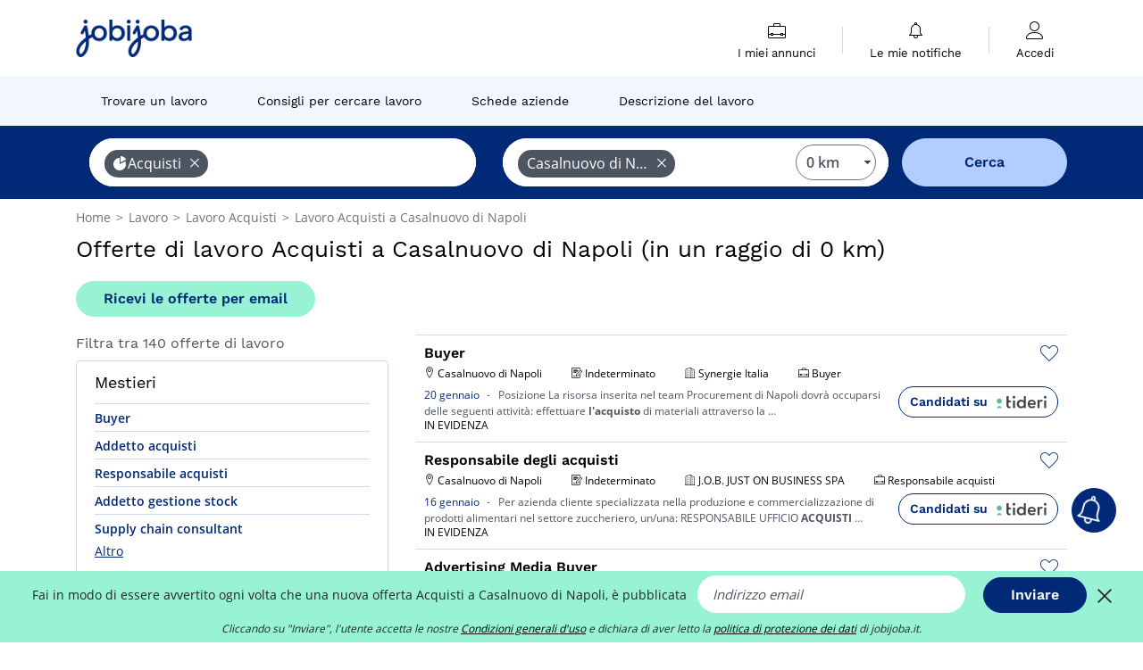

--- FILE ---
content_type: text/html; charset=UTF-8
request_url: https://www.jobijoba.it/offerte-di-lavoro/Acquisti-nella-citta-di-Casalnuovo-di-Napoli
body_size: 18984
content:
<!DOCTYPE html>
<html lang="it-IT">
<head>
    <meta http-equiv="content-type" content="text/html; charset=utf-8"/>
    <link rel="shortcut icon" type="image/x-icon" href="/build/images/favicon.ico"/>
    <link rel="apple-touch-icon" sizes="192x192" href="/build/images/icons/icon-192x192.png"/>
    <title>Lavoro Acquisti Casalnuovo di Napoli: 140 offerte di lavoro su Jobijoba</title>
    <meta name="description" content="Gennaio 2026 - Annunci di lavoro in Acquisti a Casalnuovo di Napoli su Jobijoba. Vedi gli annunci di lavoro nel settore Acquisti nella città di Casalnuovo di Napoli."/>
    <link rel="canonical" href="https://www.jobijoba.it/offerte-di-lavoro/Acquisti-nella-citta-di-Casalnuovo-di-Napoli"/>
    <meta name="theme-color" content="#ffffff">
    <meta name="viewport"
          content="width=device-width, height=device-height, initial-scale=1.0, maximum-scale=1.0, user-scalable=1"/>
    <meta name="robots" content="index, follow">
    <meta name="google" content="nositelinkssearchbox"/>
    <link rel="preconnect" href="https://jobijoba.imgix.net/">
    <link rel="preconnect" href="https://accounts.google.com"/>
    <link rel="preconnect" href="https://www.googletagmanager.com"/>
    <link rel="preconnect" href="https://sdk.privacy-center.org"/>
    <link rel="manifest" type="application/json" href="/manifest.json" crossorigin="use-credentials">
    <link rel="preload" href="/build/fonts/WorkSans-Regular.393cfc4d.woff2" as="font" type="font/woff2" crossorigin="anonymous"/>
    <link rel="preload" href="/build/fonts/WorkSans-SemiBold.02545a07.woff2" as="font" type="font/woff2" crossorigin="anonymous"/>
    <link rel="preload" href="/build/fonts/open-sans-400.dfdc1a4b.woff2" as="font" type="font/woff2" crossorigin="anonymous"/>
    <link rel="preload" href="/build/fonts/icomoon.b9914f7e.woff2" as="font" type="font/woff2" crossorigin="anonymous"/>
    <meta property="og:title" content="Lavoro Acquisti Casalnuovo di Napoli: 140 offerte di lavoro su Jobijoba">
    <meta property="og:description" content="Gennaio 2026 - Annunci di lavoro in Acquisti a Casalnuovo di Napoli su Jobijoba. Vedi gli annunci di lavoro nel settore Acquisti nella città di Casalnuovo di Napoli.">
    <meta property="og:url" content="https://www.jobijoba.it/offerte-di-lavoro/Acquisti-nella-citta-di-Casalnuovo-di-Napoli">
    <meta property="og:site_name" content="Jobijoba">
    <meta property="og:image" content="https://www.jobijoba.it/build/images/logo-jobijoba-200x200.jpg">
    <meta property="og:image:type" content="image/jpeg">
    <meta property="og:image:width" content="200">
    <meta property="og:image:height" content="200">
    <meta property="og:locale" content="it_IT">
    <meta property="og:type" content="website">

    <meta property="fb:app_id" content="365736993588768" />

    <meta name="twitter:card" content="summary" />
    <meta name="twitter:site" content="@JobiJoba_IT" />

                <link rel="stylesheet" href="/build/8543.3e817814.css"><link rel="stylesheet" href="/build/8298.9407c636.css">
    
    <link rel="stylesheet" href="/build/5176.36ebcf9b.css"><link rel="stylesheet" href="/build/results.a9195d6a.css">

    



    <script nonce="lZmafwyvktBJExNZvGVR3A==">
                                    
        window.dataLayer = window.dataLayer || [];
        window.dataLayer.push({
            'categoryPage': 'search_results_index',
            'sujetPage': 'search_results',
            'typePage': 'index_sector_city',                             'Metier' : '',
                'Domaine' : 'acquisti',
                'Localite' : 'casalnuovo di napoli',
                'jobCounter' : 140,
                    });
    </script>

    <script nonce="lZmafwyvktBJExNZvGVR3A==" type="text/javascript">
        var _paq = window._paq || [];
    </script>

    <!-- Google Tag Manager -->
<script nonce="lZmafwyvktBJExNZvGVR3A==">
window.didomiOnReady = window.didomiOnReady || [];
window.didomiOnReady.push(function () {
    (function(w,d,s,l,i){w[l]=w[l]||[];w[l].push({'gtm.start':
        new Date().getTime(),event:'gtm.js'});var f=d.getElementsByTagName(s)[0],
        j=d.createElement(s),dl=l!='dataLayer'?'&l='+l:'';j.async=true;j.src=
        'https://www.googletagmanager.com/gtm.js?id='+i+dl;f.parentNode.insertBefore(j,f);
    })(window,document,'script','dataLayer','GTM-MZGGGQS');
});
</script>
<!-- End Google Tag Manager -->


        </head>
<body>

        
            <header>
    <div id="header-wrapper" class="header-container" itemscope itemtype="http://www.schema.org/SiteNavigationElement">
        <div id="header-navbar-anchor"></div>
        <div class="navbar header-navbar py-0">
            <button type="button" class="header-navbar-menu js-menu">
                <div class="line-1"></div>
                <div class="line-2"></div>
                <div class="line-3"></div>
            </button>
            <div class="container navbar-container">
                <a class="navbar-brand d-flex align-items-center" href="/">
                    <img class="navbar-logo" src="/build/images/logo_jobijoba.png?v2025-01-21" alt="Lavoro" title="Lavoro" width="255" height="70">
                </a>
                <div class="nav navbar-right navbar-links d-flex align-items-center">
                                        <div class="navbar-links-group">
                                                <div class="navbar-link d-flex flex-md-row flex-lg-column " data-href="/my-search-history" itemprop="url">
                            <span class="navbar-link-icon icon-resume-briefcase"></span>
                            <span class="navbar-link-label" itemprop="name">I miei annunci</span>
                            <span class="border-active"></span>
                        </div>
                        <span class="navbar-link-separator"></span>
                        <div class="navbar-link d-flex flex-md-row flex-lg-column " data-href="/my-alerts" itemprop="url">
                            <span class="navbar-link-icon icon-bell"></span>
                            <span class="navbar-link-label" itemprop="name">Le mie notifiche</span>
                            <span class="border-active"></span>
                        </div>
                        <span class="navbar-link-separator"></span>
                        <a class="navbar-link d-flex flex-md-row flex-lg-column " href="/my-profile" rel="nofollow" itemprop="url">
                            <span class="navbar-link-icon icon-user-account"></span>
                            <span class="navbar-link-label" itemprop="name">
                                                                    Accedi                                                            </span>
                            <span class="border-active"></span>
                        </a>
                    </div>
                </div>
            </div>
                            <button type="button" class="navbar-toggle navbar-search d-sm-block d-md-block d-lg-none">
                    <span class="icon-search"></span>
                </button>
                    </div>

        <div class="header-subnavbar py-0">
            <div class="container subnavbar-container">
                <div class="subnavbar">
                    <div class="subnavbar-links-group d-flex">
                                                                                <a itemprop="url" href="/offerte-di-lavoro" 
                                    class="subnavbar-link d-flex align-items-center ">
                                <span itemprop="name">Trovare un lavoro</span>
                            </a>
                                                                                                                                                                        <a itemprop="url" href="/consigli-lavoro"
                                    class="subnavbar-link d-flex align-items-center ">
                                    <span itemprop="name">Consigli per cercare lavoro</span>
                                </a>
                                                                                                                                                <a itemprop="url" href="/aziende"
                                    class="subnavbar-link d-flex align-items-center ">
                                    <span itemprop="name">Schede aziende</span>
                                </a>
                                                                                                                                                <a itemprop="url" href="/schede-lavoro"
                                    class="subnavbar-link d-flex align-items-center ">
                                    <span itemprop="name">Descrizione del lavoro</span>
                                </a>
                                                                        </div>
                </div>
            </div>
        </div>

    </div>

    </header>
    
        
<div id="form">
    <div id="header-search-box-anchor"></div>
    <div id="header-search-box" class="search-box-common">
        <img alt="" src="/build/images/cover-home.jpg" class="search-box-img d-flex d-lg-none d-xl-none" srcset="/build/images/cover-home-576.jpg 576w, /build/images/cover-home-768.jpg 768w, /build/images/cover-home-992.jpg 992w, /build/images/cover-home-1200.jpg 1200w">
        <div class="container container-searchbox">
            <div id="search-box">
                <div class="clearfix d-flex flex-column flex-lg-row">
                    <div id="form_what" class="suggest col-12 col-lg-5">
                        <div id="form_what_input"
                             data-text="Quale lavoro cerchi?"
                             class="w-100">
                        </div>
                    </div>

                                            <div id="form_where" class="suggest col-12 col-lg-5">
                            <div id="form_where_perimeter">
                                <select id="form_where_perimeter_select" class="ui-multiselect-perimeter">
                                                                            <option value="0" class="perimeter-option" selected>
                                            0 km
                                        </option>
                                                                            <option value="10" class="perimeter-option" >
                                            10 km
                                        </option>
                                                                            <option value="15" class="perimeter-option" >
                                            15 km
                                        </option>
                                                                            <option value="20" class="perimeter-option" >
                                            20 km
                                        </option>
                                                                            <option value="50" class="perimeter-option" >
                                            50 km
                                        </option>
                                                                    </select>
                            </div>
                            <div id="form_where_input" data-text="Dove?" class="w-100"></div>
                        </div>
                    
                    <span id="form_submit_btn" class="search-box-button col-12 col-lg-2">Cerca</span>
                </div>
            </div>
        </div>
    </div>
</div>

    


    
            <div class="container">
                <div id="wo-breadcrumbs" class="c_breadcrumb" itemscope itemtype="http://schema.org/BreadcrumbList">
        <span itemprop="itemListElement" itemscope itemtype="http://schema.org/ListItem">
            <a itemprop="item" href="/" title="Home">
                <span itemprop="name">
                    Home                </span>
                <meta itemprop="position" content="1" />
            </a>
        </span>

                    <span class="wo-separator"> &gt; </span>
            <span itemprop="itemListElement" itemscope itemtype="http://schema.org/ListItem">
                                <a itemprop="item" href="/offerte-di-lavoro" title="Lavoro">
                                    <span itemprop="name">
                        Lavoro
                    </span>
                    <meta itemprop="position" content="2" />
                                </a>
                            </span>
                    <span class="wo-separator"> &gt; </span>
            <span itemprop="itemListElement" itemscope itemtype="http://schema.org/ListItem">
                                <a itemprop="item" href="/offerte-di-lavoro/Acquisti" title="Lavoro Acquisti ">
                                    <span itemprop="name">
                        Lavoro Acquisti 
                    </span>
                    <meta itemprop="position" content="3" />
                                </a>
                            </span>
                    <span class="wo-separator"> &gt; </span>
            <span itemprop="itemListElement" itemscope itemtype="http://schema.org/ListItem">
                                <a itemprop="item" href="/offerte-di-lavoro/Acquisti-nella-citta-di-Casalnuovo-di-Napoli" title="Lavoro Acquisti a Casalnuovo di Napoli">
                                    <span itemprop="name">
                        Lavoro Acquisti a Casalnuovo di Napoli
                    </span>
                    <meta itemprop="position" content="4" />
                                </a>
                            </span>
            </div>

        </div>
    
    <div class="container results-container">
        <div class="results-header row">
            <div class="col-12">
                <h1 class="results-h1 jj-text-xlarge">
                    Offerte di lavoro Acquisti a Casalnuovo di Napoli (in un raggio di 0 km)
                </h1>
                <span class="alert-button button-secondary c_button" data-search-id="" data-origin="top" data-url="https://www.jobijoba.it/alert/create">
                    Ricevi le offerte per email
                </span>
            </div>
        </div>
        <div class="row">
            <div class="filters col-12 col-lg-4">
            <div class="row">
            <div class="col-md-12 clearfix">
                
            </div>
        </div>
        <h2 id="filter-title" class="filter-h2 d-flex justify-content-between jj-text-xsmall">
        Filtra tra 140 offerte di lavoro
        <span class="mobile-icon">
            <span class="icon-arrow-down2"></span>
            <span class="icon-arrow-up2"></span>
        </span>
    </h2>
                                                                        <div class="filter-card" id="jobtitles">
        <div class="filter-card-header d-flex justify-content-between">
            Mestieri
            <span class="mobile-icon">
                <span class="icon-arrow-down2"></span>
                <span class="icon-arrow-up2"></span>
            </span>
        </div>
        <div class="filter-card-body">
                                                                            
                                                
                                
                <div class="jj-border">
                    <a href="/offerte-di-lavoro/Buyer-nella-citta-di-Casalnuovo-di-Napoli" class="filter-link" title="Offerte di lavoro Buyer a Casalnuovo di Napoli">
                                        Buyer
                    </a>
                </div>
                                                                
                                                
                                
                <div class="jj-border">
                    <a href="/offerte-di-lavoro/Addetto-acquisti-nella-citta-di-Casalnuovo-di-Napoli" class="filter-link" title="Offerte di lavoro Addetto acquisti a Casalnuovo di Napoli">
                                        Addetto acquisti
                    </a>
                </div>
                                                                
                                                
                                
                <div class="jj-border">
                    <a href="/offerte-di-lavoro/Responsabile-acquisti-nella-citta-di-Casalnuovo-di-Napoli" class="filter-link" title="Offerte di lavoro Responsabile acquisti a Casalnuovo di Napoli">
                                        Responsabile acquisti
                    </a>
                </div>
                                                                
                                                
                                
                <div class="jj-border">
                    <a href="/offerte-di-lavoro/Addetto-gestione-stock-nella-citta-di-Casalnuovo-di-Napoli" class="filter-link" title="Offerte di lavoro Addetto gestione stock a Casalnuovo di Napoli">
                                        Addetto gestione stock
                    </a>
                </div>
                                                                
                                                
                                
                <div class="jj-border">
                    <a href="/offerte-di-lavoro/Supply-chain-consultant-nella-citta-di-Casalnuovo-di-Napoli" class="filter-link" title="Offerte di lavoro Supply chain consultant a Casalnuovo di Napoli">
                                        Supply chain consultant
                    </a>
                </div>
                                                                
                                                
                                
                <div class="d-none jj-border">
                    <a href="/offerte-di-lavoro/Addetto-approvvigionamento-nella-citta-di-Casalnuovo-di-Napoli" class="filter-link" title="Offerte di lavoro Addetto approvvigionamento a Casalnuovo di Napoli">
                                        Addetto approvvigionamento
                    </a>
                </div>
            
                            <div class="show-more" >Altro</div>
                <div class="show-less d-none">Nascondi</div>
                    </div>
    </div>
        
        
                                    <div class="filter-card" id="companies">
        <div class="filter-card-header d-flex justify-content-between">
            Aziende
            <span class="mobile-icon">
                <span class="icon-arrow-down2"></span>
                <span class="icon-arrow-up2"></span>
            </span>
        </div>
        <div class="filter-card-body">
                                                                            
                                                
                                                                    
                <div class="jj-border">
                    <div data-href="/query/?what=Acquisti_Adecco-Italia&amp;where=citta-di-Casalnuovo-di-Napoli&amp;where_type=city&amp;perimeter=0" class="filter-link" title="Lavoro Adecco Italia a Casalnuovo di Napoli">
                                            <img class="filter-link-img" height="40px" src="https://www.jobijoba.it/image/company/adecco%20italia.gif" alt="" loading="lazy" />
                                        Adecco Italia
                    </div>
                </div>
                                                                
                                                
                                                                    
                <div class="jj-border">
                    <div data-href="/query/?what=Acquisti_Manpower&amp;where=citta-di-Casalnuovo-di-Napoli&amp;where_type=city&amp;perimeter=0" class="filter-link" title="Lavoro Manpower a Casalnuovo di Napoli">
                                            <img class="filter-link-img" height="40px" src="https://www.jobijoba.it/image/company/manpower.gif" alt="" loading="lazy" />
                                        Manpower
                    </div>
                </div>
                                                                
                                                
                                                                    
                <div class="jj-border">
                    <div data-href="/query/?what=Acquisti_Randstad-Italia&amp;where=citta-di-Casalnuovo-di-Napoli&amp;where_type=city&amp;perimeter=0" class="filter-link" title="Lavoro Randstad Italia a Casalnuovo di Napoli">
                                            <img class="filter-link-img" height="40px" src="https://www.jobijoba.it/image/company/randstad%20italia.gif" alt="" loading="lazy" />
                                        Randstad Italia
                    </div>
                </div>
                                                                
                                                
                                                                    
                <div class="jj-border">
                    <div data-href="/query/?what=Acquisti_ADHR-Group&amp;where=citta-di-Casalnuovo-di-Napoli&amp;where_type=city&amp;perimeter=0" class="filter-link" title="Lavoro Adhr Group a Casalnuovo di Napoli">
                                            <img class="filter-link-img" height="40px" src="https://www.jobijoba.it/image/company/adhr%20group.gif" alt="" loading="lazy" />
                                        Adhr Group
                    </div>
                </div>
                                                                
                                                
                                                                    
                <div class="jj-border">
                    <div data-href="/query/?what=Acquisti_Alcott&amp;where=citta-di-Casalnuovo-di-Napoli&amp;where_type=city&amp;perimeter=0" class="filter-link" title="Lavoro Alcott a Casalnuovo di Napoli">
                                            <img class="filter-link-img" height="40px" src="https://www.jobijoba.it/image/company/alcott.gif" alt="" loading="lazy" />
                                        Alcott
                    </div>
                </div>
                                                                
                                                
                                                                    
                <div class="d-none jj-border">
                    <div data-href="/query/?what=Acquisti_Intermedia-Selection&amp;where=citta-di-Casalnuovo-di-Napoli&amp;where_type=city&amp;perimeter=0" class="filter-link" title="Lavoro Intermedia Selection a Casalnuovo di Napoli">
                                            <img class="filter-link-img" height="40px" src="https://www.jobijoba.it/image/company/intermedia%20selection.gif" alt="" loading="lazy" />
                                        Intermedia Selection
                    </div>
                </div>
                                                                
                                                
                                                                    
                <div class="d-none jj-border">
                    <div data-href="/query/?what=Acquisti_Orienta&amp;where=citta-di-Casalnuovo-di-Napoli&amp;where_type=city&amp;perimeter=0" class="filter-link" title="Lavoro Orienta a Casalnuovo di Napoli">
                                            <img class="filter-link-img" height="40px" src="https://www.jobijoba.it/image/company/orienta.gif" alt="" loading="lazy" />
                                        Orienta
                    </div>
                </div>
            
                            <div class="show-more" >Altro</div>
                <div class="show-less d-none">Nascondi</div>
                    </div>
    </div>
                
            
        
    <div class="filter-card" id="publication_date">
        <div class="filter-card-header d-flex justify-content-between">
            Data di pubblicazione
            <span class="mobile-icon">
                <span class="icon-arrow-down2"></span>
                <span class="icon-arrow-up2"></span>
            </span>
        </div>
        <div class="filter-card-body">
                                                                    <div class="jj-border">
                                            <div data-href="/query/?what=Acquisti&amp;where=citta-di-Casalnuovo-di-Napoli&amp;where_type=city&amp;perimeter=0&amp;period=24_hours" class="filter-link">
                            Ultime 24h
                        </div>
                    
                </div>
                                                                    <div class="jj-border">
                                            <div data-href="/query/?what=Acquisti&amp;where=citta-di-Casalnuovo-di-Napoli&amp;where_type=city&amp;perimeter=0&amp;period=7_days" class="filter-link">
                            Ultimi 7 giorni
                        </div>
                    
                </div>
                                                                    <div class="jj-border">
                                            <div data-href="/query/?what=Acquisti&amp;where=citta-di-Casalnuovo-di-Napoli&amp;where_type=city&amp;perimeter=0&amp;period=15_days" class="filter-link">
                            Ultimi 15 giorni
                        </div>
                    
                </div>
                                                                    <div class="jj-border">
                                            <div data-href="/query/?what=Acquisti&amp;where=citta-di-Casalnuovo-di-Napoli&amp;where_type=city&amp;perimeter=0&amp;period=30_days" class="filter-link">
                            Ultimi 30 giorni
                        </div>
                    
                </div>
                    </div>
    </div>
            <div class="filter-card" id="contract_type">
        <div class="filter-card-header d-flex justify-content-between">
            Contratti
            <span class="mobile-icon">
                <span class="icon-arrow-down2"></span>
                <span class="icon-arrow-up2"></span>
            </span>
        </div>
        <div class="filter-card-body">
            
                            <div class="jj-border">
                    <label class="contract-type-label" for="Indeterminato">
                    <input id="Contratto a tempo indeterminato" type="checkbox" value="Contratto a tempo indeterminato" >
                    <span class="contract-label">
                        Indeterminato
                    </span>
                    </label>
                </div>
                            <div class="jj-border">
                    <label class="contract-type-label" for="Determinato">
                    <input id="Contratto a tempo determinato" type="checkbox" value="Contratto a tempo determinato" >
                    <span class="contract-label">
                        Determinato
                    </span>
                    </label>
                </div>
                            <div class="jj-border">
                    <label class="contract-type-label" for="Somministrazione">
                    <input id="Somministrazione di lavoro" type="checkbox" value="Somministrazione di lavoro" >
                    <span class="contract-label">
                        Somministrazione
                    </span>
                    </label>
                </div>
                            <div class="jj-border">
                    <label class="contract-type-label" for="Autonomo">
                    <input id="Libero professionista" type="checkbox" value="Libero professionista" >
                    <span class="contract-label">
                        Autonomo
                    </span>
                    </label>
                </div>
                            <div class="jj-border">
                    <label class="contract-type-label" for="Stage">
                    <input id="Stage" type="checkbox" value="Stage" >
                    <span class="contract-label">
                        Stage
                    </span>
                    </label>
                </div>
                            <div class="jj-border">
                    <label class="contract-type-label" for="A chiamata">
                    <input id="Contratto a chiamata" type="checkbox" value="Contratto a chiamata" >
                    <span class="contract-label">
                        A chiamata
                    </span>
                    </label>
                </div>
                            <div class="jj-border">
                    <label class="contract-type-label" for="Apprendistato">
                    <input id="Contratto di apprendistato" type="checkbox" value="Contratto di apprendistato" >
                    <span class="contract-label">
                        Apprendistato
                    </span>
                    </label>
                </div>
                            <div class="jj-border">
                    <label class="contract-type-label" for="Co.Co.Pro.">
                    <input id="Co.Co.Pro." type="checkbox" value="Co.Co.Pro." >
                    <span class="contract-label">
                        Co.Co.Pro.
                    </span>
                    </label>
                </div>
                            <div class="jj-border">
                    <label class="contract-type-label" for="Job sharing">
                    <input id="Job sharing" type="checkbox" value="Job sharing" >
                    <span class="contract-label">
                        Job sharing
                    </span>
                    </label>
                </div>
                        <button id="contract-submit" class="button-outline" type="button" data-target="https://www.jobijoba.it/query/?what=Acquisti&amp;where=citta-di-Casalnuovo-di-Napoli&amp;whereType=city&amp;perimeter=0">Cerca</button>
        </div>
    </div>


                <div id="filters-anchor"></div>
        <div id="filters-fixed" style="display: none;">
            <div class="filter-card-header">
                <p class="filter-fixed-title">Modifica i filtri</p>
            </div>
            <div class="filter-card-body">
                                    <div class="border-top">
                        <a class="filter-link" href="#jobtitles">Mestieri</a>
                    </div>
                                    <div class="border-top">
                        <a class="filter-link" href="#companies">Aziende</a>
                    </div>
                                    <div class="border-top">
                        <a class="filter-link" href="#publication_date">Data di pubblicazione</a>
                    </div>
                                    <div class="border-top">
                        <a class="filter-link" href="#contract_type">Contratti</a>
                    </div>
                            </div>
        </div>
    </div>            <div class="right-column col-12 col-lg-8">
        <div class="offers">
                    




<div class="offer" data-id="ad_67b9b386fe6f55395425c1db058824c2">
    <div class="actions float-right d-flex">
        <span class="icon-save-ad  icon-heart-empty js-save-ad "
              title="Salva l'annuncio"></span>
    </div>

            <div data-atc="uggcf://jjj=pt=wbovwbon=pt=vg/erqverpg/bssre/513/67o9o386sr6s55395425p1qo058824p2" class="offer-link encoded-offer-link js-target" data-product="{&quot;event&quot;:&quot;productClick&quot;,&quot;email&quot;:&quot;&quot;,&quot;ecommerce&quot;:{&quot;click&quot;:{&quot;actionField&quot;:{&quot;list&quot;:&quot;search_results_index&quot;},&quot;products&quot;:[{&quot;name&quot;:&quot;Buyer&quot;,&quot;id&quot;:&quot;67b9b386fe6f55395425c1db058824c2&quot;,&quot;price&quot;:0,&quot;brand&quot;:&quot;Synergie Italia&quot;,&quot;category&quot;:&quot;Acquisti&quot;,&quot;variant&quot;:&quot;emploi_payant_sponso&quot;,&quot;rhw&quot;:1341749.2874999999,&quot;chw&quot;:1341285,&quot;bhw&quot;:1341697.7,&quot;ahw&quot;:1341285,&quot;position&quot;:1,&quot;dimension24&quot;:&quot;tideri.it_feed&quot;,&quot;customerName&quot;:&quot;Tideri GmbH&quot;,&quot;mv_test&quot;:&quot;false&quot;}]}}}">
    
        <div class="offer-header">
            <h3 class="offer-header-title">
                Buyer
            </h3>

            
            <div class="offer-features">
                                    <span class="feature">
                    <span class="iconwrap">
                        <span class="icon-map-marker"></span>
                    </span>
                    <span>Casalnuovo di Napoli</span>
                                                                                </span>
                                                                                                        <span class="feature">
                                <span class="iconwrap">
                                    <span class="icon-register"></span>
                                </span>
                                <span>Indeterminato</span>
                            </span>
                                                                                                <span class="feature">
                    <span class="iconwrap">
                        <span class="icon-apartment"></span>
                    </span>
                    <span>
                        Synergie Italia
                                            </span>
                </span>
                
                                    <span class="feature">
                        <span class="iconwrap">
                            <span class="icon-resume-briefcase"></span>
                        </span>
                        <span>Buyer</span>
                    </span>
                
                            </div>
        </div>
        <div class="d-flex justify-content-between">
            <div class="d-inline description-wrapper">
                
                <span class="text-primary publication_date">
                    20 gennaio
                </span>
                <span class="separator">-</span>
                <span class="description">
                    <span class="d-none d-lg-inline">Posizione La risorsa inserita </span>nel team Procurement di Napoli dovrà occuparsi delle seguenti attività: effettuare <strong>l'acquisto</strong><span class="d-none d-lg-inline"> di materiali attraverso la</span><span> &hellip;</span>
                </span>
                                    <div class="sponsorised">IN EVIDENZA</div>
                            </div>
            <div class="candidate d-none d-lg-block">
                <div class="button-outline candidate-btn">
                    <span class="d-inline-flex align-items-center">
                        <span class="candidate-btn-label">Candidati su</span>
                        <img class="thumbnailIcon" src="https://www.jobijoba.it/image/partner/tideri.it_feed.gif" alt="tideri.it_feed" title="tideri.it_feed" />
                    </span>
                </div>
            </div>
        </div>

            </div>
    </div>
                                




<div class="offer" data-id="ad_97b75b71eff7e5dc7c7443c0cf1536cf">
    <div class="actions float-right d-flex">
        <span class="icon-save-ad  icon-heart-empty js-save-ad "
              title="Salva l'annuncio"></span>
    </div>

            <div data-atc="uggcf://jjj=pt=wbovwbon=pt=vg/erqverpg/bssre/513/97o75o71rss7r5qp7p7443p0ps1536ps" class="offer-link encoded-offer-link js-target" data-product="{&quot;event&quot;:&quot;productClick&quot;,&quot;email&quot;:&quot;&quot;,&quot;ecommerce&quot;:{&quot;click&quot;:{&quot;actionField&quot;:{&quot;list&quot;:&quot;search_results_index&quot;},&quot;products&quot;:[{&quot;name&quot;:&quot;Responsabile degli acquisti&quot;,&quot;id&quot;:&quot;97b75b71eff7e5dc7c7443c0cf1536cf&quot;,&quot;price&quot;:0,&quot;brand&quot;:&quot;J.O.B. JUST ON BUSINESS SPA&quot;,&quot;category&quot;:&quot;Acquisti&quot;,&quot;variant&quot;:&quot;emploi_payant_sponso&quot;,&quot;rhw&quot;:1341749.2874999999,&quot;chw&quot;:1341285,&quot;bhw&quot;:1341697.7,&quot;ahw&quot;:1341285,&quot;position&quot;:2,&quot;dimension24&quot;:&quot;tideri.it_feed&quot;,&quot;customerName&quot;:&quot;Tideri GmbH&quot;,&quot;mv_test&quot;:&quot;false&quot;}]}}}">
    
        <div class="offer-header">
            <h3 class="offer-header-title">
                Responsabile degli acquisti
            </h3>

            
            <div class="offer-features">
                                    <span class="feature">
                    <span class="iconwrap">
                        <span class="icon-map-marker"></span>
                    </span>
                    <span>Casalnuovo di Napoli</span>
                                                                                </span>
                                                                                                        <span class="feature">
                                <span class="iconwrap">
                                    <span class="icon-register"></span>
                                </span>
                                <span>Indeterminato</span>
                            </span>
                                                                                                <span class="feature">
                    <span class="iconwrap">
                        <span class="icon-apartment"></span>
                    </span>
                    <span>
                        J.O.B. JUST ON BUSINESS SPA
                                            </span>
                </span>
                
                                    <span class="feature">
                        <span class="iconwrap">
                            <span class="icon-resume-briefcase"></span>
                        </span>
                        <span>Responsabile acquisti</span>
                    </span>
                
                            </div>
        </div>
        <div class="d-flex justify-content-between">
            <div class="d-inline description-wrapper">
                
                <span class="text-primary publication_date">
                    16 gennaio
                </span>
                <span class="separator">-</span>
                <span class="description">
                    <span class="d-none d-lg-inline">Per azienda cliente specializzata nella produzione e commercializzazione </span>di prodotti alimentari nel settore zuccheriero, un/una: RESPONSABILE UFFICIO <strong>ACQUISTI</strong><span class="d-none d-lg-inline"></span><span> &hellip;</span>
                </span>
                                    <div class="sponsorised">IN EVIDENZA</div>
                            </div>
            <div class="candidate d-none d-lg-block">
                <div class="button-outline candidate-btn">
                    <span class="d-inline-flex align-items-center">
                        <span class="candidate-btn-label">Candidati su</span>
                        <img class="thumbnailIcon" src="https://www.jobijoba.it/image/partner/tideri.it_feed.gif" alt="tideri.it_feed" title="tideri.it_feed" />
                    </span>
                </div>
            </div>
        </div>

            </div>
    </div>
                                




<div class="offer" data-id="ad_027ade95884e90f339ec209b9e2dac9d">
    <div class="actions float-right d-flex">
        <span class="icon-save-ad  icon-heart-empty js-save-ad "
              title="Salva l'annuncio"></span>
    </div>

            <div data-atc="uggcf://jjj=pt=wbovwbon=pt=vg/erqverpg/bssre/513/027nqr95884r90s339rp209o9r2qnp9q" class="offer-link encoded-offer-link js-target" data-product="{&quot;event&quot;:&quot;productClick&quot;,&quot;email&quot;:&quot;&quot;,&quot;ecommerce&quot;:{&quot;click&quot;:{&quot;actionField&quot;:{&quot;list&quot;:&quot;search_results_index&quot;},&quot;products&quot;:[{&quot;name&quot;:&quot;Advertising Media Buyer&quot;,&quot;id&quot;:&quot;027ade95884e90f339ec209b9e2dac9d&quot;,&quot;price&quot;:0,&quot;brand&quot;:&quot;OralPro&quot;,&quot;category&quot;:&quot;Acquisti&quot;,&quot;variant&quot;:&quot;emploi_payant_sponso&quot;,&quot;rhw&quot;:1341749.2874999999,&quot;chw&quot;:1341285,&quot;bhw&quot;:1341697.7,&quot;ahw&quot;:1341285,&quot;position&quot;:3,&quot;dimension24&quot;:&quot;tideri.it_feed&quot;,&quot;customerName&quot;:&quot;Tideri GmbH&quot;,&quot;mv_test&quot;:&quot;false&quot;}]}}}">
    
        <div class="offer-header">
            <h3 class="offer-header-title">
                Advertising Media Buyer
            </h3>

            
            <div class="offer-features">
                                    <span class="feature">
                    <span class="iconwrap">
                        <span class="icon-map-marker"></span>
                    </span>
                    <span>Casalnuovo di Napoli</span>
                                                                                </span>
                                                                                                        <span class="feature">
                                <span class="iconwrap">
                                    <span class="icon-register"></span>
                                </span>
                                <span>Indeterminato</span>
                            </span>
                                                                                                <span class="feature">
                    <span class="iconwrap">
                        <span class="icon-apartment"></span>
                    </span>
                    <span>
                        OralPro
                                            </span>
                </span>
                
                                    <span class="feature">
                        <span class="iconwrap">
                            <span class="icon-resume-briefcase"></span>
                        </span>
                        <span>Buyer</span>
                    </span>
                
                            </div>
        </div>
        <div class="d-flex justify-content-between">
            <div class="d-inline description-wrapper">
                
                <span class="text-primary publication_date">
                    12 gennaio
                </span>
                <span class="separator">-</span>
                <span class="description">
                    <span class="d-none d-lg-inline"></span> CLIENTI DA GESTIRE - SERVE ADVERTISER (MEDIA BUYER) SUBITO Superata la soglia dei 181+ clienti con<span class="d-none d-lg-inline"> 6 Advertisers abbiamo bisogno di una nuova figura da</span><span> &hellip;</span>
                </span>
                                    <div class="sponsorised">IN EVIDENZA</div>
                            </div>
            <div class="candidate d-none d-lg-block">
                <div class="button-outline candidate-btn">
                    <span class="d-inline-flex align-items-center">
                        <span class="candidate-btn-label">Candidati su</span>
                        <img class="thumbnailIcon" src="https://www.jobijoba.it/image/partner/tideri.it_feed.gif" alt="tideri.it_feed" title="tideri.it_feed" />
                    </span>
                </div>
            </div>
        </div>

            </div>
    </div>
                        </div>

    <div class="offers">
                    




<div class="offer" data-id="ad_2e6bceb2e90cb1eaae5da4fa68ae4522">
    <div class="actions float-right d-flex">
        <span class="icon-save-ad  icon-heart-empty js-save-ad "
              title="Salva l'annuncio"></span>
    </div>

            <div data-atc="uggcf://jjj=pt=wbovwbon=pt=vg/naahapv-qv-ynibeb/13/2r6opro2r90po1rnnr5qn4sn68nr4522" class="offer-link encoded-offer-link " data-product="{&quot;event&quot;:&quot;productClick&quot;,&quot;email&quot;:&quot;&quot;,&quot;ecommerce&quot;:{&quot;click&quot;:{&quot;actionField&quot;:{&quot;list&quot;:&quot;search_results_index&quot;},&quot;products&quot;:[{&quot;name&quot;:&quot;Buyer Farmaceutico \u2013 Napoli, Ottimizzazione Acquisti&quot;,&quot;id&quot;:&quot;2e6bceb2e90cb1eaae5da4fa68ae4522&quot;,&quot;price&quot;:0,&quot;brand&quot;:&quot;Tempi Moderni spa Filiale di Napoli&quot;,&quot;category&quot;:&quot;Acquisti&quot;,&quot;variant&quot;:&quot;emploi_payant_exact&quot;,&quot;rhw&quot;:1341718.335,&quot;chw&quot;:1341285,&quot;bhw&quot;:1341285,&quot;ahw&quot;:1341285,&quot;position&quot;:4,&quot;dimension24&quot;:&quot;clickajobs.it&quot;,&quot;customerName&quot;:&quot;Clicka Jobs Ltd&quot;,&quot;mv_test&quot;:&quot;false&quot;}]}}}">
    
        <div class="offer-header">
            <h3 class="offer-header-title">
                Buyer Farmaceutico – Napoli, Ottimizzazione Acquisti
            </h3>

            
            <div class="offer-features">
                                    <span class="feature">
                    <span class="iconwrap">
                        <span class="icon-map-marker"></span>
                    </span>
                    <span>Casalnuovo di Napoli</span>
                                                                                </span>
                                                                    <span class="feature">
                    <span class="iconwrap">
                        <span class="icon-apartment"></span>
                    </span>
                    <span>
                        Tempi Moderni spa Filiale di Napoli
                                            </span>
                </span>
                
                                    <span class="feature">
                        <span class="iconwrap">
                            <span class="icon-resume-briefcase"></span>
                        </span>
                        <span>Buyer</span>
                    </span>
                
                            </div>
        </div>
        <div class="d-flex justify-content-between">
            <div class="d-inline description-wrapper">
                                    <a class="permalink-link" href="https://www.jobijoba.it/annunci-di-lavoro/13/2e6bceb2e90cb1eaae5da4fa68ae4522" title="Buyer Farmaceutico – Napoli, Ottimizzazione Acquisti">
                        <span class="permalink-icon icon-eye2"></span>
                    </a>
                
                <span class="text-primary publication_date">
                    Pubblicato 19h fa
                </span>
                <span class="separator">-</span>
                <span class="description">
                    <span class="d-none d-lg-inline"></span>Azienda del settore farmaceutico cerca un/una Buyer a Napoli per gestire gli <strong>acquisti</strong> di prodotti<span class="d-none d-lg-inline"> farmaceutici.</span>
                </span>
                            </div>
            <div class="candidate d-none d-lg-block">
                <div class="button-outline candidate-btn">
                    <span class="d-inline-flex align-items-center">
                        <span class="candidate-btn-label">Candidati su</span>
                        <img class="thumbnailIcon" src="https://www.jobijoba.it/image/partner/clickajobs.it.gif" alt="clickajobs.it" title="clickajobs.it" />
                    </span>
                </div>
            </div>
        </div>

            </div>
    </div>
                                                                                




<div class="offer" data-id="ad_6dcceafa4bce0e0cbb8ba34274f6f00c">
    <div class="actions float-right d-flex">
        <span class="icon-save-ad  icon-heart-empty js-save-ad "
              title="Salva l'annuncio"></span>
    </div>

            <div data-atc="uggcf://jjj=pt=wbovwbon=pt=vg/naahapv-qv-ynibeb/13/6qpprnsn4opr0r0poo8on34274s6s00p" class="offer-link encoded-offer-link " data-product="{&quot;event&quot;:&quot;productClick&quot;,&quot;email&quot;:&quot;&quot;,&quot;ecommerce&quot;:{&quot;click&quot;:{&quot;actionField&quot;:{&quot;list&quot;:&quot;search_results_index&quot;},&quot;products&quot;:[{&quot;name&quot;:&quot;Buyer&quot;,&quot;id&quot;:&quot;6dcceafa4bce0e0cbb8ba34274f6f00c&quot;,&quot;price&quot;:0,&quot;brand&quot;:&quot;Grimaldi Group&quot;,&quot;category&quot;:&quot;Acquisti&quot;,&quot;variant&quot;:&quot;emploi_payant_exact&quot;,&quot;rhw&quot;:1341718.335,&quot;chw&quot;:1341285,&quot;bhw&quot;:1341285,&quot;ahw&quot;:1341285,&quot;position&quot;:5,&quot;dimension24&quot;:&quot;clickajobs.it&quot;,&quot;customerName&quot;:&quot;Clicka Jobs Ltd&quot;,&quot;mv_test&quot;:&quot;false&quot;}]}}}">
    
        <div class="offer-header">
            <h3 class="offer-header-title">
                Buyer
            </h3>

            
            <div class="offer-features">
                                    <span class="feature">
                    <span class="iconwrap">
                        <span class="icon-map-marker"></span>
                    </span>
                    <span>Casalnuovo di Napoli</span>
                                                                                </span>
                                                                    <span class="feature">
                    <span class="iconwrap">
                        <span class="icon-apartment"></span>
                    </span>
                    <span>
                        Grimaldi Group
                                            </span>
                </span>
                
                                    <span class="feature">
                        <span class="iconwrap">
                            <span class="icon-resume-briefcase"></span>
                        </span>
                        <span>Buyer</span>
                    </span>
                
                            </div>
        </div>
        <div class="d-flex justify-content-between">
            <div class="d-inline description-wrapper">
                                    <a class="permalink-link" href="https://www.jobijoba.it/annunci-di-lavoro/13/6dcceafa4bce0e0cbb8ba34274f6f00c" title="Buyer">
                        <span class="permalink-icon icon-eye2"></span>
                    </a>
                
                <span class="text-primary publication_date">
                    Pubblicato 19h fa
                </span>
                <span class="separator">-</span>
                <span class="description">
                    <span class="d-none d-lg-inline"></span>Il Gruppo Grimaldi ricerca per Società controllata con sede a Salerno : Addetto <strong>acquisti</strong> Le persone<span class="d-none d-lg-inline"> ricercate sono Diplomati in Ragioneria e / o Laureati in</span><span> &hellip;</span>
                </span>
                            </div>
            <div class="candidate d-none d-lg-block">
                <div class="button-outline candidate-btn">
                    <span class="d-inline-flex align-items-center">
                        <span class="candidate-btn-label">Candidati su</span>
                        <img class="thumbnailIcon" src="https://www.jobijoba.it/image/partner/clickajobs.it.gif" alt="clickajobs.it" title="clickajobs.it" />
                    </span>
                </div>
            </div>
        </div>

            </div>
    </div>
                                                                                




<div class="offer" data-id="ad_8524fb12657ff25740f1576a3724551f">
    <div class="actions float-right d-flex">
        <span class="icon-save-ad  icon-heart-empty js-save-ad "
              title="Salva l'annuncio"></span>
    </div>

            <div data-atc="uggcf://jjj=pt=wbovwbon=pt=vg/naahapv-qv-ynibeb/13/8524so12657ss25740s1576n3724551s" class="offer-link encoded-offer-link " data-product="{&quot;event&quot;:&quot;productClick&quot;,&quot;email&quot;:&quot;&quot;,&quot;ecommerce&quot;:{&quot;click&quot;:{&quot;actionField&quot;:{&quot;list&quot;:&quot;search_results_index&quot;},&quot;products&quot;:[{&quot;name&quot;:&quot;BUYER&quot;,&quot;id&quot;:&quot;8524fb12657ff25740f1576a3724551f&quot;,&quot;price&quot;:0,&quot;brand&quot;:&quot;Manpower&quot;,&quot;category&quot;:&quot;Acquisti&quot;,&quot;variant&quot;:&quot;emploi_payant_exact&quot;,&quot;rhw&quot;:1341718.335,&quot;chw&quot;:1341285,&quot;bhw&quot;:1341285,&quot;ahw&quot;:1341285,&quot;position&quot;:6,&quot;dimension24&quot;:&quot;clickajobs.it&quot;,&quot;customerName&quot;:&quot;Clicka Jobs Ltd&quot;,&quot;mv_test&quot;:&quot;false&quot;}]}}}">
    
        <div class="offer-header">
            <h3 class="offer-header-title">
                BUYER
            </h3>

            
            <div class="offer-features">
                                    <span class="feature">
                    <span class="iconwrap">
                        <span class="icon-map-marker"></span>
                    </span>
                    <span>Casalnuovo di Napoli</span>
                                                                                </span>
                                                                    <span class="feature">
                    <span class="iconwrap">
                        <span class="icon-apartment"></span>
                    </span>
                    <span>
                        Manpower
                                            </span>
                </span>
                
                                    <span class="feature">
                        <span class="iconwrap">
                            <span class="icon-resume-briefcase"></span>
                        </span>
                        <span>Buyer</span>
                    </span>
                
                            </div>
        </div>
        <div class="d-flex justify-content-between">
            <div class="d-inline description-wrapper">
                                    <a class="permalink-link" href="https://www.jobijoba.it/annunci-di-lavoro/13/8524fb12657ff25740f1576a3724551f" title="BUYER">
                        <span class="permalink-icon icon-eye2"></span>
                    </a>
                
                <span class="text-primary publication_date">
                    Pubblicato 19h fa
                </span>
                <span class="separator">-</span>
                <span class="description">
                    <span class="d-none d-lg-inline">Per azienda cliente operante nel settore Aerospace, siamo alla </span>ricerca di una risorsa da inserire come BUYER Responsabilità principali: Effettuare <strong>l’acquisto</strong><span class="d-none d-lg-inline"></span><span> &hellip;</span>
                </span>
                            </div>
            <div class="candidate d-none d-lg-block">
                <div class="button-outline candidate-btn">
                    <span class="d-inline-flex align-items-center">
                        <span class="candidate-btn-label">Candidati su</span>
                        <img class="thumbnailIcon" src="https://www.jobijoba.it/image/partner/clickajobs.it.gif" alt="clickajobs.it" title="clickajobs.it" />
                    </span>
                </div>
            </div>
        </div>

            </div>
    </div>
                                                                                                            




<div class="offer" data-id="ad_ef999c46478d91490c9f93f987dd961f">
    <div class="actions float-right d-flex">
        <span class="icon-save-ad  icon-heart-empty js-save-ad "
              title="Salva l'annuncio"></span>
    </div>

            <div data-atc="uggcf://jjj=pt=wbovwbon=pt=vg/naahapv-qv-ynibeb/13/rs999p46478q91490p9s93s987qq961s" class="offer-link encoded-offer-link " data-product="{&quot;event&quot;:&quot;productClick&quot;,&quot;email&quot;:&quot;&quot;,&quot;ecommerce&quot;:{&quot;click&quot;:{&quot;actionField&quot;:{&quot;list&quot;:&quot;search_results_index&quot;},&quot;products&quot;:[{&quot;name&quot;:&quot;Responsabile Acquisti e Contratti&quot;,&quot;id&quot;:&quot;ef999c46478d91490c9f93f987dd961f&quot;,&quot;price&quot;:0,&quot;brand&quot;:&quot;LHH&quot;,&quot;category&quot;:&quot;Acquisti&quot;,&quot;variant&quot;:&quot;emploi_payant_exact&quot;,&quot;rhw&quot;:1341718.335,&quot;chw&quot;:1341285,&quot;bhw&quot;:1341285,&quot;ahw&quot;:1341285,&quot;position&quot;:7,&quot;dimension24&quot;:&quot;clickajobs.it&quot;,&quot;customerName&quot;:&quot;Clicka Jobs Ltd&quot;,&quot;mv_test&quot;:&quot;false&quot;}]}}}">
    
        <div class="offer-header">
            <h3 class="offer-header-title">
                Responsabile Acquisti e Contratti
            </h3>

            
            <div class="offer-features">
                                    <span class="feature">
                    <span class="iconwrap">
                        <span class="icon-map-marker"></span>
                    </span>
                    <span>Casalnuovo di Napoli</span>
                                                                                </span>
                                                                    <span class="feature">
                    <span class="iconwrap">
                        <span class="icon-apartment"></span>
                    </span>
                    <span>
                        LHH
                                            </span>
                </span>
                
                                    <span class="feature">
                        <span class="iconwrap">
                            <span class="icon-resume-briefcase"></span>
                        </span>
                        <span>Responsabile acquisti</span>
                    </span>
                
                            </div>
        </div>
        <div class="d-flex justify-content-between">
            <div class="d-inline description-wrapper">
                                    <a class="permalink-link" href="https://www.jobijoba.it/annunci-di-lavoro/13/ef999c46478d91490c9f93f987dd961f" title="Responsabile Acquisti e Contratti">
                        <span class="permalink-icon icon-eye2"></span>
                    </a>
                
                <span class="text-primary publication_date">
                    Pubblicato 19h fa
                </span>
                <span class="separator">-</span>
                <span class="description">
                    <span class="d-none d-lg-inline">Responsibilities La risorsa ricercata </span>avrà un ruolo chiave nel presidiare in modo strategico e integrato l’intero ciclo degli <strong>acquisti</strong><span class="d-none d-lg-inline"> e dei contratti,</span><span> &hellip;</span>
                </span>
                            </div>
            <div class="candidate d-none d-lg-block">
                <div class="button-outline candidate-btn">
                    <span class="d-inline-flex align-items-center">
                        <span class="candidate-btn-label">Candidati su</span>
                        <img class="thumbnailIcon" src="https://www.jobijoba.it/image/partner/clickajobs.it.gif" alt="clickajobs.it" title="clickajobs.it" />
                    </span>
                </div>
            </div>
        </div>

            </div>
    </div>
                                                                                




<div class="offer" data-id="ad_102d8f6ea1facee537afdaa1f1789453">
    <div class="actions float-right d-flex">
        <span class="icon-save-ad  icon-heart-empty js-save-ad "
              title="Salva l'annuncio"></span>
    </div>

            <div data-atc="uggcf://jjj=pt=wbovwbon=pt=vg/erqverpg/bssre/13/102q8s6rn1snprr537nsqnn1s1789453" class="offer-link encoded-offer-link js-target" data-product="{&quot;event&quot;:&quot;productClick&quot;,&quot;email&quot;:&quot;&quot;,&quot;ecommerce&quot;:{&quot;click&quot;:{&quot;actionField&quot;:{&quot;list&quot;:&quot;search_results_index&quot;},&quot;products&quot;:[{&quot;name&quot;:&quot;Category Buyer&quot;,&quot;id&quot;:&quot;102d8f6ea1facee537afdaa1f1789453&quot;,&quot;price&quot;:0,&quot;brand&quot;:&quot;Manpower&quot;,&quot;category&quot;:&quot;Acquisti&quot;,&quot;variant&quot;:&quot;emploi_payant_exact&quot;,&quot;rhw&quot;:1341862.78,&quot;chw&quot;:1341285,&quot;bhw&quot;:1341491.35,&quot;ahw&quot;:1341285,&quot;position&quot;:8,&quot;dimension24&quot;:&quot;clickajobs.it&quot;,&quot;customerName&quot;:&quot;Clicka Jobs Ltd&quot;,&quot;mv_test&quot;:&quot;false&quot;}]}}}">
    
        <div class="offer-header">
            <h3 class="offer-header-title">
                Category Buyer
            </h3>

            
            <div class="offer-features">
                                    <span class="feature">
                    <span class="iconwrap">
                        <span class="icon-map-marker"></span>
                    </span>
                    <span>Casalnuovo di Napoli</span>
                                                                                </span>
                                                                    <span class="feature">
                    <span class="iconwrap">
                        <span class="icon-apartment"></span>
                    </span>
                    <span>
                        Manpower
                                            </span>
                </span>
                
                                    <span class="feature">
                        <span class="iconwrap">
                            <span class="icon-resume-briefcase"></span>
                        </span>
                        <span>Buyer</span>
                    </span>
                
                            </div>
        </div>
        <div class="d-flex justify-content-between">
            <div class="d-inline description-wrapper">
                                    <a class="permalink-link" href="https://www.jobijoba.it/annunci-di-lavoro/13/102d8f6ea1facee537afdaa1f1789453" title="Category Buyer">
                        <span class="permalink-icon icon-eye2"></span>
                    </a>
                
                <span class="text-primary publication_date">
                    18 gennaio
                </span>
                <span class="separator">-</span>
                <span class="description">
                    <span class="d-none d-lg-inline">Per azienda del settore Aerospace siamo alla ricerca di un/una: </span>Contracts & Sourcing Analyst La risorsa sarà inserita all’interno della funzione <strong>Acquisti</strong>,<span class="d-none d-lg-inline"></span><span> &hellip;</span>
                </span>
                            </div>
            <div class="candidate d-none d-lg-block">
                <div class="button-outline candidate-btn">
                    <span class="d-inline-flex align-items-center">
                        <span class="candidate-btn-label">Candidati su</span>
                        <img class="thumbnailIcon" src="https://www.jobijoba.it/image/partner/clickajobs.it.gif" alt="clickajobs.it" title="clickajobs.it" />
                    </span>
                </div>
            </div>
        </div>

            </div>
    </div>
                                                                                




<div class="offer" data-id="ad_728d3b1ed203e516c5dbfff910c5ed05">
    <div class="actions float-right d-flex">
        <span class="icon-save-ad  icon-heart-empty js-save-ad "
              title="Salva l'annuncio"></span>
    </div>

            <div data-atc="uggcf://jjj=pt=wbovwbon=pt=vg/erqverpg/bssre/13/728q3o1rq203r516p5qosss910p5rq05" class="offer-link encoded-offer-link js-target" data-product="{&quot;event&quot;:&quot;productClick&quot;,&quot;email&quot;:&quot;&quot;,&quot;ecommerce&quot;:{&quot;click&quot;:{&quot;actionField&quot;:{&quot;list&quot;:&quot;search_results_index&quot;},&quot;products&quot;:[{&quot;name&quot;:&quot;Buyer Farmaceutico: Ottimizza Acquisti &amp; Fornitori&quot;,&quot;id&quot;:&quot;728d3b1ed203e516c5dbfff910c5ed05&quot;,&quot;price&quot;:0,&quot;brand&quot;:&quot;Tempi Moderni spa Filiale di Napoli&quot;,&quot;category&quot;:&quot;Acquisti&quot;,&quot;variant&quot;:&quot;emploi_payant_exact&quot;,&quot;rhw&quot;:1341862.78,&quot;chw&quot;:1341285,&quot;bhw&quot;:1341491.35,&quot;ahw&quot;:1341285,&quot;position&quot;:9,&quot;dimension24&quot;:&quot;clickajobs.it&quot;,&quot;customerName&quot;:&quot;Clicka Jobs Ltd&quot;,&quot;mv_test&quot;:&quot;false&quot;}]}}}">
    
        <div class="offer-header">
            <h3 class="offer-header-title">
                Buyer Farmaceutico: Ottimizza Acquisti &amp; Fornitori
            </h3>

            
            <div class="offer-features">
                                    <span class="feature">
                    <span class="iconwrap">
                        <span class="icon-map-marker"></span>
                    </span>
                    <span>Casalnuovo di Napoli</span>
                                                                                </span>
                                                                    <span class="feature">
                    <span class="iconwrap">
                        <span class="icon-apartment"></span>
                    </span>
                    <span>
                        Tempi Moderni spa Filiale di Napoli
                                            </span>
                </span>
                
                                    <span class="feature">
                        <span class="iconwrap">
                            <span class="icon-resume-briefcase"></span>
                        </span>
                        <span>Buyer</span>
                    </span>
                
                            </div>
        </div>
        <div class="d-flex justify-content-between">
            <div class="d-inline description-wrapper">
                                    <a class="permalink-link" href="https://www.jobijoba.it/annunci-di-lavoro/13/728d3b1ed203e516c5dbfff910c5ed05" title="Buyer Farmaceutico: Ottimizza Acquisti &amp; Fornitori">
                        <span class="permalink-icon icon-eye2"></span>
                    </a>
                
                <span class="text-primary publication_date">
                    18 gennaio
                </span>
                <span class="separator">-</span>
                <span class="description">
                    <span class="d-none d-lg-inline"></span>Un'azienda strutturata in Campania cerca un/una Buyer Settore Farmaceutico per gestire gli <strong>acquisti</strong><span class="d-none d-lg-inline"> e i rapporti con i fornitori.</span>
                </span>
                            </div>
            <div class="candidate d-none d-lg-block">
                <div class="button-outline candidate-btn">
                    <span class="d-inline-flex align-items-center">
                        <span class="candidate-btn-label">Candidati su</span>
                        <img class="thumbnailIcon" src="https://www.jobijoba.it/image/partner/clickajobs.it.gif" alt="clickajobs.it" title="clickajobs.it" />
                    </span>
                </div>
            </div>
        </div>

            </div>
    </div>
                                                                                                            




<div class="offer" data-id="ad_dabc697bf28e0e14529dfd3caae9f8bb">
    <div class="actions float-right d-flex">
        <span class="icon-save-ad  icon-heart-empty js-save-ad "
              title="Salva l'annuncio"></span>
    </div>

            <div data-atc="uggcf://jjj=pt=wbovwbon=pt=vg/erqverpg/bssre/13/qnop697os28r0r14529qsq3pnnr9s8oo" class="offer-link encoded-offer-link js-target" data-product="{&quot;event&quot;:&quot;productClick&quot;,&quot;email&quot;:&quot;&quot;,&quot;ecommerce&quot;:{&quot;click&quot;:{&quot;actionField&quot;:{&quot;list&quot;:&quot;search_results_index&quot;},&quot;products&quot;:[{&quot;name&quot;:&quot;BUYER SETTORE FARMACEUTICO_NAPOLI (NA) (423469)&quot;,&quot;id&quot;:&quot;dabc697bf28e0e14529dfd3caae9f8bb&quot;,&quot;price&quot;:0,&quot;brand&quot;:&quot;Tempi Moderni spa Filiale di Napoli&quot;,&quot;category&quot;:&quot;Acquisti&quot;,&quot;variant&quot;:&quot;emploi_payant_exact&quot;,&quot;rhw&quot;:1341862.78,&quot;chw&quot;:1341285,&quot;bhw&quot;:1341491.35,&quot;ahw&quot;:1341285,&quot;position&quot;:10,&quot;dimension24&quot;:&quot;clickajobs.it&quot;,&quot;customerName&quot;:&quot;Clicka Jobs Ltd&quot;,&quot;mv_test&quot;:&quot;false&quot;}]}}}">
    
        <div class="offer-header">
            <h3 class="offer-header-title">
                BUYER SETTORE FARMACEUTICO_NAPOLI (NA) (423469)
            </h3>

            
            <div class="offer-features">
                                    <span class="feature">
                    <span class="iconwrap">
                        <span class="icon-map-marker"></span>
                    </span>
                    <span>Casalnuovo di Napoli</span>
                                                                                </span>
                                                                    <span class="feature">
                    <span class="iconwrap">
                        <span class="icon-apartment"></span>
                    </span>
                    <span>
                        Tempi Moderni spa Filiale di Napoli
                                            </span>
                </span>
                
                                    <span class="feature">
                        <span class="iconwrap">
                            <span class="icon-resume-briefcase"></span>
                        </span>
                        <span>Buyer</span>
                    </span>
                
                            </div>
        </div>
        <div class="d-flex justify-content-between">
            <div class="d-inline description-wrapper">
                                    <a class="permalink-link" href="https://www.jobijoba.it/annunci-di-lavoro/13/dabc697bf28e0e14529dfd3caae9f8bb" title="BUYER SETTORE FARMACEUTICO_NAPOLI (NA) (423469)">
                        <span class="permalink-icon icon-eye2"></span>
                    </a>
                
                <span class="text-primary publication_date">
                    18 gennaio
                </span>
                <span class="separator">-</span>
                <span class="description">
                    <span class="d-none d-lg-inline"></span>La risorsa sarà responsabile della gestione degli <strong>acquisti</strong>, dei rapporti con i fornitori e dell<span class="d-none d-lg-inline"> ottimizzazione dei costi, garantendo continuità di</span><span> &hellip;</span>
                </span>
                            </div>
            <div class="candidate d-none d-lg-block">
                <div class="button-outline candidate-btn">
                    <span class="d-inline-flex align-items-center">
                        <span class="candidate-btn-label">Candidati su</span>
                        <img class="thumbnailIcon" src="https://www.jobijoba.it/image/partner/clickajobs.it.gif" alt="clickajobs.it" title="clickajobs.it" />
                    </span>
                </div>
            </div>
        </div>

            </div>
    </div>
                                                                                




<div class="offer" data-id="ad_80f9e2124598d6f85545aa133763988c">
    <div class="actions float-right d-flex">
        <span class="icon-save-ad  icon-heart-empty js-save-ad "
              title="Salva l'annuncio"></span>
    </div>

            <div data-atc="uggcf://jjj=pt=wbovwbon=pt=vg/naahapv-qv-ynibeb/13/80s9r2124598q6s85545nn133763988p" class="offer-link encoded-offer-link " data-product="{&quot;event&quot;:&quot;productClick&quot;,&quot;email&quot;:&quot;&quot;,&quot;ecommerce&quot;:{&quot;click&quot;:{&quot;actionField&quot;:{&quot;list&quot;:&quot;search_results_index&quot;},&quot;products&quot;:[{&quot;name&quot;:&quot;Supply chain consultant (Casalnuovo di Napoli)&quot;,&quot;id&quot;:&quot;80f9e2124598d6f85545aa133763988c&quot;,&quot;price&quot;:0,&quot;brand&quot;:&quot;agap2 Italia&quot;,&quot;category&quot;:&quot;Acquisti&quot;,&quot;variant&quot;:&quot;emploi_organic_exact&quot;,&quot;rhw&quot;:1341285,&quot;chw&quot;:1341285,&quot;bhw&quot;:1341285,&quot;ahw&quot;:1341285,&quot;position&quot;:11,&quot;dimension24&quot;:&quot;kitlavoro.it_organic&quot;,&quot;customerName&quot;:&quot;RPB &amp; Co Sac&quot;,&quot;mv_test&quot;:&quot;false&quot;}]}}}">
    
        <div class="offer-header">
            <h3 class="offer-header-title">
                Supply chain consultant (Casalnuovo di Napoli)
            </h3>

            
            <div class="offer-features">
                                    <span class="feature">
                    <span class="iconwrap">
                        <span class="icon-map-marker"></span>
                    </span>
                    <span>Casalnuovo di Napoli</span>
                                                                                </span>
                                                                    <span class="feature">
                    <span class="iconwrap">
                        <span class="icon-apartment"></span>
                    </span>
                    <span>
                        agap2 Italia
                                            </span>
                </span>
                
                                    <span class="feature">
                        <span class="iconwrap">
                            <span class="icon-resume-briefcase"></span>
                        </span>
                        <span>Supply chain consultant</span>
                    </span>
                
                            </div>
        </div>
        <div class="d-flex justify-content-between">
            <div class="d-inline description-wrapper">
                                    <a class="permalink-link" href="https://www.jobijoba.it/annunci-di-lavoro/13/80f9e2124598d6f85545aa133763988c" title="Supply chain consultant (Casalnuovo di Napoli)">
                        <span class="permalink-icon icon-eye2"></span>
                    </a>
                
                <span class="text-primary publication_date">
                    27 novembre
                </span>
                <span class="separator">-</span>
                <span class="description">
                    <span class="d-none d-lg-inline"></span> funzionale e aggiornamenti sulle attività. Condurre sessioni di raccolta requisiti, workshop<span class="d-none d-lg-inline"> operativi e meeting di avanzamento. Redigere la documentazione</span><span> &hellip;</span>
                </span>
                            </div>
            <div class="candidate d-none d-lg-block">
                <div class="button-outline candidate-btn">
                    <span class="d-inline-flex align-items-center">
                        <span class="candidate-btn-label">Candidati su</span>
                        <img class="thumbnailIcon" src="https://www.jobijoba.it/image/partner/kitlavoro.it_organic.gif" alt="kitlavoro.it_organic" title="kitlavoro.it_organic" />
                    </span>
                </div>
            </div>
        </div>

            </div>
    </div>
                                                                                




<div class="offer" data-id="ad_c88ed289a8ca5307522c09088bcb8b7d">
    <div class="actions float-right d-flex">
        <span class="icon-save-ad  icon-heart-empty js-save-ad "
              title="Salva l'annuncio"></span>
    </div>

            <div data-atc="uggcf://jjj=pt=wbovwbon=pt=vg/naahapv-qv-ynibeb/13/p88rq289n8pn5307522p09088opo8o7q" class="offer-link encoded-offer-link " data-product="{&quot;event&quot;:&quot;productClick&quot;,&quot;email&quot;:&quot;&quot;,&quot;ecommerce&quot;:{&quot;click&quot;:{&quot;actionField&quot;:{&quot;list&quot;:&quot;search_results_index&quot;},&quot;products&quot;:[{&quot;name&quot;:&quot;Responsabile Ufficio Acquisti (Casalnuovo di Napoli)&quot;,&quot;id&quot;:&quot;c88ed289a8ca5307522c09088bcb8b7d&quot;,&quot;price&quot;:0,&quot;brand&quot;:&quot;Altro&quot;,&quot;category&quot;:&quot;Acquisti&quot;,&quot;variant&quot;:&quot;emploi_organic_exact&quot;,&quot;rhw&quot;:1341285,&quot;chw&quot;:1341285,&quot;bhw&quot;:1341285,&quot;ahw&quot;:1341285,&quot;position&quot;:12,&quot;dimension24&quot;:&quot;kitlavoro.it_organic&quot;,&quot;customerName&quot;:&quot;RPB &amp; Co Sac&quot;,&quot;mv_test&quot;:&quot;false&quot;}]}}}">
    
        <div class="offer-header">
            <h3 class="offer-header-title">
                Responsabile Ufficio Acquisti (Casalnuovo di Napoli)
            </h3>

            
            <div class="offer-features">
                                    <span class="feature">
                    <span class="iconwrap">
                        <span class="icon-map-marker"></span>
                    </span>
                    <span>Casalnuovo di Napoli</span>
                                                                                </span>
                                                                    <span class="feature">
                    <span class="iconwrap">
                        <span class="icon-apartment"></span>
                    </span>
                    <span>
                        Altro
                                            </span>
                </span>
                
                                    <span class="feature">
                        <span class="iconwrap">
                            <span class="icon-resume-briefcase"></span>
                        </span>
                        <span>Responsabile acquisti</span>
                    </span>
                
                            </div>
        </div>
        <div class="d-flex justify-content-between">
            <div class="d-inline description-wrapper">
                                    <a class="permalink-link" href="https://www.jobijoba.it/annunci-di-lavoro/13/c88ed289a8ca5307522c09088bcb8b7d" title="Responsabile Ufficio Acquisti (Casalnuovo di Napoli)">
                        <span class="permalink-icon icon-eye2"></span>
                    </a>
                
                <span class="text-primary publication_date">
                    27 novembre
                </span>
                <span class="separator">-</span>
                <span class="description">
                    <span class="d-none d-lg-inline"></span>In qualità di Responsabile dell’Ufficio <strong>Acquisti</strong>, sarai il punto di riferimento per la gestione<span class="d-none d-lg-inline"> strategica e operativa degli approvvigionamenti, assicurando</span><span> &hellip;</span>
                </span>
                            </div>
            <div class="candidate d-none d-lg-block">
                <div class="button-outline candidate-btn">
                    <span class="d-inline-flex align-items-center">
                        <span class="candidate-btn-label">Candidati su</span>
                        <img class="thumbnailIcon" src="https://www.jobijoba.it/image/partner/kitlavoro.it_organic.gif" alt="kitlavoro.it_organic" title="kitlavoro.it_organic" />
                    </span>
                </div>
            </div>
        </div>

            </div>
    </div>
                                                                                




<div class="offer" data-id="ad_1ebcb81428e558f91b9dad7f5a7607c7">
    <div class="actions float-right d-flex">
        <span class="icon-save-ad  icon-heart-empty js-save-ad "
              title="Salva l'annuncio"></span>
    </div>

            <div data-atc="uggcf://jjj=pt=wbovwbon=pt=vg/naahapv-qv-ynibeb/13/1ropo81428r558s91o9qnq7s5n7607p7" class="offer-link encoded-offer-link " data-product="{&quot;event&quot;:&quot;productClick&quot;,&quot;email&quot;:&quot;&quot;,&quot;ecommerce&quot;:{&quot;click&quot;:{&quot;actionField&quot;:{&quot;list&quot;:&quot;search_results_index&quot;},&quot;products&quot;:[{&quot;name&quot;:&quot;Junior Buyer (Casalnuovo di Napoli)&quot;,&quot;id&quot;:&quot;1ebcb81428e558f91b9dad7f5a7607c7&quot;,&quot;price&quot;:0,&quot;brand&quot;:&quot;Altro&quot;,&quot;category&quot;:&quot;Acquisti&quot;,&quot;variant&quot;:&quot;emploi_organic_exact&quot;,&quot;rhw&quot;:1341285,&quot;chw&quot;:1341285,&quot;bhw&quot;:1341285,&quot;ahw&quot;:1341285,&quot;position&quot;:13,&quot;dimension24&quot;:&quot;kitlavoro.it_organic&quot;,&quot;customerName&quot;:&quot;RPB &amp; Co Sac&quot;,&quot;mv_test&quot;:&quot;false&quot;}]}}}">
    
        <div class="offer-header">
            <h3 class="offer-header-title">
                Junior Buyer (Casalnuovo di Napoli)
            </h3>

            
            <div class="offer-features">
                                    <span class="feature">
                    <span class="iconwrap">
                        <span class="icon-map-marker"></span>
                    </span>
                    <span>Casalnuovo di Napoli</span>
                                                                                </span>
                                                                    <span class="feature">
                    <span class="iconwrap">
                        <span class="icon-apartment"></span>
                    </span>
                    <span>
                        Altro
                                            </span>
                </span>
                
                                    <span class="feature">
                        <span class="iconwrap">
                            <span class="icon-resume-briefcase"></span>
                        </span>
                        <span>Buyer</span>
                    </span>
                
                            </div>
        </div>
        <div class="d-flex justify-content-between">
            <div class="d-inline description-wrapper">
                                    <a class="permalink-link" href="https://www.jobijoba.it/annunci-di-lavoro/13/1ebcb81428e558f91b9dad7f5a7607c7" title="Junior Buyer (Casalnuovo di Napoli)">
                        <span class="permalink-icon icon-eye2"></span>
                    </a>
                
                <span class="text-primary publication_date">
                    26 novembre
                </span>
                <span class="separator">-</span>
                <span class="description">
                    <span class="d-none d-lg-inline"></span>Gestire gli ordini <strong>d'acquisto</strong> e i report periodici. Conoscere approfonditamente i principali mercati<span class="d-none d-lg-inline"> di riferimento e le dinamiche di approvvigionamento.</span>
                </span>
                            </div>
            <div class="candidate d-none d-lg-block">
                <div class="button-outline candidate-btn">
                    <span class="d-inline-flex align-items-center">
                        <span class="candidate-btn-label">Candidati su</span>
                        <img class="thumbnailIcon" src="https://www.jobijoba.it/image/partner/kitlavoro.it_organic.gif" alt="kitlavoro.it_organic" title="kitlavoro.it_organic" />
                    </span>
                </div>
            </div>
        </div>

            </div>
    </div>
                                                                                




<div class="offer" data-id="ad_048bb85f6f29fa84ccccec0918f8fcfa">
    <div class="actions float-right d-flex">
        <span class="icon-save-ad  icon-heart-empty js-save-ad "
              title="Salva l'annuncio"></span>
    </div>

            <div data-atc="uggcf://jjj=pt=wbovwbon=pt=vg/naahapv-qv-ynibeb/13/048oo85s6s29sn84pppprp0918s8spsn" class="offer-link encoded-offer-link " data-product="{&quot;event&quot;:&quot;productClick&quot;,&quot;email&quot;:&quot;&quot;,&quot;ecommerce&quot;:{&quot;click&quot;:{&quot;actionField&quot;:{&quot;list&quot;:&quot;search_results_index&quot;},&quot;products&quot;:[{&quot;name&quot;:&quot;Buyer Acquisti | Analisi Dati, Ricerca Fornitori &amp; Negoziazione (Casalnuovo di Napoli)&quot;,&quot;id&quot;:&quot;048bb85f6f29fa84ccccec0918f8fcfa&quot;,&quot;price&quot;:0,&quot;brand&quot;:&quot;Altro&quot;,&quot;category&quot;:&quot;Acquisti&quot;,&quot;variant&quot;:&quot;emploi_organic_exact&quot;,&quot;rhw&quot;:1341285,&quot;chw&quot;:1341285,&quot;bhw&quot;:1341285,&quot;ahw&quot;:1341285,&quot;position&quot;:14,&quot;dimension24&quot;:&quot;kitlavoro.it_organic&quot;,&quot;customerName&quot;:&quot;RPB &amp; Co Sac&quot;,&quot;mv_test&quot;:&quot;false&quot;}]}}}">
    
        <div class="offer-header">
            <h3 class="offer-header-title">
                Buyer Acquisti | Analisi Dati, Ricerca Fornitori &amp; Negoziazione (Casalnuovo di Napoli)
            </h3>

            
            <div class="offer-features">
                                    <span class="feature">
                    <span class="iconwrap">
                        <span class="icon-map-marker"></span>
                    </span>
                    <span>Casalnuovo di Napoli</span>
                                                                                </span>
                                                                    <span class="feature">
                    <span class="iconwrap">
                        <span class="icon-apartment"></span>
                    </span>
                    <span>
                        Altro
                                            </span>
                </span>
                
                                    <span class="feature">
                        <span class="iconwrap">
                            <span class="icon-resume-briefcase"></span>
                        </span>
                        <span>Buyer</span>
                    </span>
                
                            </div>
        </div>
        <div class="d-flex justify-content-between">
            <div class="d-inline description-wrapper">
                                    <a class="permalink-link" href="https://www.jobijoba.it/annunci-di-lavoro/13/048bb85f6f29fa84ccccec0918f8fcfa" title="Buyer Acquisti | Analisi Dati, Ricerca Fornitori &amp; Negoziazione (Casalnuovo di Napoli)">
                        <span class="permalink-icon icon-eye2"></span>
                    </a>
                
                <span class="text-primary publication_date">
                    25 novembre
                </span>
                <span class="separator">-</span>
                <span class="description">
                    <span class="d-none d-lg-inline"></span> protette L. 68/99 per le sedi di Napoli, Torino o Genova. Richiesti diploma/laurea in discipline<span class="d-none d-lg-inline"> tecniche, conoscenza della lingua inglese a livello B1 e</span><span> &hellip;</span>
                </span>
                            </div>
            <div class="candidate d-none d-lg-block">
                <div class="button-outline candidate-btn">
                    <span class="d-inline-flex align-items-center">
                        <span class="candidate-btn-label">Candidati su</span>
                        <img class="thumbnailIcon" src="https://www.jobijoba.it/image/partner/kitlavoro.it_organic.gif" alt="kitlavoro.it_organic" title="kitlavoro.it_organic" />
                    </span>
                </div>
            </div>
        </div>

            </div>
    </div>
                                                                                




<div class="offer" data-id="ad_de72fbb423dff781964788192f1d738d">
    <div class="actions float-right d-flex">
        <span class="icon-save-ad  icon-heart-empty js-save-ad "
              title="Salva l'annuncio"></span>
    </div>

            <div data-atc="uggcf://jjj=pt=wbovwbon=pt=vg/naahapv-qv-ynibeb/13/qr72soo423qss781964788192s1q738q" class="offer-link encoded-offer-link " data-product="{&quot;event&quot;:&quot;productClick&quot;,&quot;email&quot;:&quot;&quot;,&quot;ecommerce&quot;:{&quot;click&quot;:{&quot;actionField&quot;:{&quot;list&quot;:&quot;search_results_index&quot;},&quot;products&quot;:[{&quot;name&quot;:&quot;Buyer Di Cantiere (Casalnuovo di Napoli)&quot;,&quot;id&quot;:&quot;de72fbb423dff781964788192f1d738d&quot;,&quot;price&quot;:0,&quot;brand&quot;:&quot;Altro&quot;,&quot;category&quot;:&quot;Acquisti&quot;,&quot;variant&quot;:&quot;emploi_organic_exact&quot;,&quot;rhw&quot;:1341285,&quot;chw&quot;:1341285,&quot;bhw&quot;:1341285,&quot;ahw&quot;:1341285,&quot;position&quot;:15,&quot;dimension24&quot;:&quot;kitlavoro.it_organic&quot;,&quot;customerName&quot;:&quot;RPB &amp; Co Sac&quot;,&quot;mv_test&quot;:&quot;false&quot;}]}}}">
    
        <div class="offer-header">
            <h3 class="offer-header-title">
                Buyer Di Cantiere (Casalnuovo di Napoli)
            </h3>

            
            <div class="offer-features">
                                    <span class="feature">
                    <span class="iconwrap">
                        <span class="icon-map-marker"></span>
                    </span>
                    <span>Casalnuovo di Napoli</span>
                                                                                </span>
                                                                    <span class="feature">
                    <span class="iconwrap">
                        <span class="icon-apartment"></span>
                    </span>
                    <span>
                        Altro
                                            </span>
                </span>
                
                                    <span class="feature">
                        <span class="iconwrap">
                            <span class="icon-resume-briefcase"></span>
                        </span>
                        <span>Buyer</span>
                    </span>
                
                            </div>
        </div>
        <div class="d-flex justify-content-between">
            <div class="d-inline description-wrapper">
                                    <a class="permalink-link" href="https://www.jobijoba.it/annunci-di-lavoro/13/de72fbb423dff781964788192f1d738d" title="Buyer Di Cantiere (Casalnuovo di Napoli)">
                        <span class="permalink-icon icon-eye2"></span>
                    </a>
                
                <span class="text-primary publication_date">
                    24 novembre
                </span>
                <span class="separator">-</span>
                <span class="description">
                    <span class="d-none d-lg-inline">Ricerchiamo per azienda cliente del settore Aerospace </span>e con sede a Napoli zona Fuorigrotta JUNIOR BUYER con buon inglese AttivitàEffettuare <strong>l'acquisto</strong><span class="d-none d-lg-inline"> di</span><span> &hellip;</span>
                </span>
                            </div>
            <div class="candidate d-none d-lg-block">
                <div class="button-outline candidate-btn">
                    <span class="d-inline-flex align-items-center">
                        <span class="candidate-btn-label">Candidati su</span>
                        <img class="thumbnailIcon" src="https://www.jobijoba.it/image/partner/kitlavoro.it_organic.gif" alt="kitlavoro.it_organic" title="kitlavoro.it_organic" />
                    </span>
                </div>
            </div>
        </div>

            </div>
    </div>
                                                                                




<div class="offer" data-id="ad_e93b86696c976b1c1f0613286b88040f">
    <div class="actions float-right d-flex">
        <span class="icon-save-ad  icon-heart-empty js-save-ad "
              title="Salva l'annuncio"></span>
    </div>

            <div data-atc="uggcf://jjj=pt=wbovwbon=pt=vg/naahapv-qv-ynibeb/13/r93o86696p976o1p1s0613286o88040s" class="offer-link encoded-offer-link " data-product="{&quot;event&quot;:&quot;productClick&quot;,&quot;email&quot;:&quot;&quot;,&quot;ecommerce&quot;:{&quot;click&quot;:{&quot;actionField&quot;:{&quot;list&quot;:&quot;search_results_index&quot;},&quot;products&quot;:[{&quot;name&quot;:&quot;Impiegato\/a Ufficio Acquisti Casalnuovo Di Napoli&quot;,&quot;id&quot;:&quot;e93b86696c976b1c1f0613286b88040f&quot;,&quot;price&quot;:0,&quot;brand&quot;:&quot;Altro&quot;,&quot;category&quot;:&quot;Acquisti&quot;,&quot;variant&quot;:&quot;emploi_organic_exact&quot;,&quot;rhw&quot;:1341285,&quot;chw&quot;:1341285,&quot;bhw&quot;:1341285,&quot;ahw&quot;:1341285,&quot;position&quot;:16,&quot;dimension24&quot;:&quot;kitlavoro.it_organic&quot;,&quot;customerName&quot;:&quot;RPB &amp; Co Sac&quot;,&quot;mv_test&quot;:&quot;false&quot;}]}}}">
    
        <div class="offer-header">
            <h3 class="offer-header-title">
                Impiegato/a Ufficio Acquisti Casalnuovo Di Napoli
            </h3>

            
            <div class="offer-features">
                                    <span class="feature">
                    <span class="iconwrap">
                        <span class="icon-map-marker"></span>
                    </span>
                    <span>Casalnuovo di Napoli</span>
                                                                                </span>
                                                                    <span class="feature">
                    <span class="iconwrap">
                        <span class="icon-apartment"></span>
                    </span>
                    <span>
                        Altro
                                            </span>
                </span>
                
                                    <span class="feature">
                        <span class="iconwrap">
                            <span class="icon-resume-briefcase"></span>
                        </span>
                        <span>Addetto acquisti</span>
                    </span>
                
                            </div>
        </div>
        <div class="d-flex justify-content-between">
            <div class="d-inline description-wrapper">
                                    <a class="permalink-link" href="https://www.jobijoba.it/annunci-di-lavoro/13/e93b86696c976b1c1f0613286b88040f" title="Impiegato/a Ufficio Acquisti Casalnuovo Di Napoli">
                        <span class="permalink-icon icon-eye2"></span>
                    </a>
                
                <span class="text-primary publication_date">
                    24 novembre
                </span>
                <span class="separator">-</span>
                <span class="description">
                    <span class="d-none d-lg-inline">Rilevante azienda del settore </span>alimentare ricerca, per ampliamento organico,un/una impiegato/a da inserire nell'ufficio <strong>acquisti</strong>.<span class="d-none d-lg-inline"> &hellip; mantenimento dei</span><span> &hellip;</span>
                </span>
                            </div>
            <div class="candidate d-none d-lg-block">
                <div class="button-outline candidate-btn">
                    <span class="d-inline-flex align-items-center">
                        <span class="candidate-btn-label">Candidati su</span>
                        <img class="thumbnailIcon" src="https://www.jobijoba.it/image/partner/kitlavoro.it_organic.gif" alt="kitlavoro.it_organic" title="kitlavoro.it_organic" />
                    </span>
                </div>
            </div>
        </div>

            </div>
    </div>
                                                                                




<div class="offer" data-id="ad_2d233569a22c5e5694ff907a17ddcc91">
    <div class="actions float-right d-flex">
        <span class="icon-save-ad  icon-heart-empty js-save-ad "
              title="Salva l'annuncio"></span>
    </div>

            <div data-atc="uggcf://jjj=pt=wbovwbon=pt=vg/naahapv-qv-ynibeb/13/2q233569n22p5r5694ss907n17qqpp91" class="offer-link encoded-offer-link " data-product="{&quot;event&quot;:&quot;productClick&quot;,&quot;email&quot;:&quot;&quot;,&quot;ecommerce&quot;:{&quot;click&quot;:{&quot;actionField&quot;:{&quot;list&quot;:&quot;search_results_index&quot;},&quot;products&quot;:[{&quot;name&quot;:&quot;Responsabile Degli Acquisti (Casalnuovo di Napoli)&quot;,&quot;id&quot;:&quot;2d233569a22c5e5694ff907a17ddcc91&quot;,&quot;price&quot;:0,&quot;brand&quot;:&quot;Altro&quot;,&quot;category&quot;:&quot;Acquisti&quot;,&quot;variant&quot;:&quot;emploi_organic_exact&quot;,&quot;rhw&quot;:1341285,&quot;chw&quot;:1341285,&quot;bhw&quot;:1341285,&quot;ahw&quot;:1341285,&quot;position&quot;:17,&quot;dimension24&quot;:&quot;kitlavoro.it_organic&quot;,&quot;customerName&quot;:&quot;RPB &amp; Co Sac&quot;,&quot;mv_test&quot;:&quot;false&quot;}]}}}">
    
        <div class="offer-header">
            <h3 class="offer-header-title">
                Responsabile Degli Acquisti (Casalnuovo di Napoli)
            </h3>

            
            <div class="offer-features">
                                    <span class="feature">
                    <span class="iconwrap">
                        <span class="icon-map-marker"></span>
                    </span>
                    <span>Casalnuovo di Napoli</span>
                                                                                </span>
                                                                    <span class="feature">
                    <span class="iconwrap">
                        <span class="icon-apartment"></span>
                    </span>
                    <span>
                        Altro
                                            </span>
                </span>
                
                                    <span class="feature">
                        <span class="iconwrap">
                            <span class="icon-resume-briefcase"></span>
                        </span>
                        <span>Responsabile acquisti</span>
                    </span>
                
                            </div>
        </div>
        <div class="d-flex justify-content-between">
            <div class="d-inline description-wrapper">
                                    <a class="permalink-link" href="https://www.jobijoba.it/annunci-di-lavoro/13/2d233569a22c5e5694ff907a17ddcc91" title="Responsabile Degli Acquisti (Casalnuovo di Napoli)">
                        <span class="permalink-icon icon-eye2"></span>
                    </a>
                
                <span class="text-primary publication_date">
                    23 novembre
                </span>
                <span class="separator">-</span>
                <span class="description">
                    <span class="d-none d-lg-inline">Manpower, filiale di </span>Napoli, ricerca per azienda cliente operante nel settore edile un/una Impiegato/a ufficio <strong>acquisti</strong>.<span class="d-none d-lg-inline"> &hellip; Attività Principal iGESTIONE</span><span> &hellip;</span>
                </span>
                            </div>
            <div class="candidate d-none d-lg-block">
                <div class="button-outline candidate-btn">
                    <span class="d-inline-flex align-items-center">
                        <span class="candidate-btn-label">Candidati su</span>
                        <img class="thumbnailIcon" src="https://www.jobijoba.it/image/partner/kitlavoro.it_organic.gif" alt="kitlavoro.it_organic" title="kitlavoro.it_organic" />
                    </span>
                </div>
            </div>
        </div>

            </div>
    </div>
                                                                                




<div class="offer" data-id="ad_4a3f9f2aa317d9eb8dc81cd2e8cef2b5">
    <div class="actions float-right d-flex">
        <span class="icon-save-ad  icon-heart-empty js-save-ad "
              title="Salva l'annuncio"></span>
    </div>

            <div data-atc="uggcf://jjj=pt=wbovwbon=pt=vg/naahapv-qv-ynibeb/13/4n3s9s2nn317q9ro8qp81pq2r8prs2o5" class="offer-link encoded-offer-link " data-product="{&quot;event&quot;:&quot;productClick&quot;,&quot;email&quot;:&quot;&quot;,&quot;ecommerce&quot;:{&quot;click&quot;:{&quot;actionField&quot;:{&quot;list&quot;:&quot;search_results_index&quot;},&quot;products&quot;:[{&quot;name&quot;:&quot;Senior buyer (Casalnuovo di Napoli)&quot;,&quot;id&quot;:&quot;4a3f9f2aa317d9eb8dc81cd2e8cef2b5&quot;,&quot;price&quot;:0,&quot;brand&quot;:&quot;AIEM&quot;,&quot;category&quot;:&quot;Acquisti&quot;,&quot;variant&quot;:&quot;emploi_organic_exact&quot;,&quot;rhw&quot;:1341285,&quot;chw&quot;:1341285,&quot;bhw&quot;:1341285,&quot;ahw&quot;:1341285,&quot;position&quot;:18,&quot;dimension24&quot;:&quot;kitlavoro.it_organic&quot;,&quot;customerName&quot;:&quot;RPB &amp; Co Sac&quot;,&quot;mv_test&quot;:&quot;false&quot;}]}}}">
    
        <div class="offer-header">
            <h3 class="offer-header-title">
                Senior buyer (Casalnuovo di Napoli)
            </h3>

            
            <div class="offer-features">
                                    <span class="feature">
                    <span class="iconwrap">
                        <span class="icon-map-marker"></span>
                    </span>
                    <span>Casalnuovo di Napoli</span>
                                                                                </span>
                                                                    <span class="feature">
                    <span class="iconwrap">
                        <span class="icon-apartment"></span>
                    </span>
                    <span>
                        AIEM
                                            </span>
                </span>
                
                                    <span class="feature">
                        <span class="iconwrap">
                            <span class="icon-resume-briefcase"></span>
                        </span>
                        <span>Buyer</span>
                    </span>
                
                            </div>
        </div>
        <div class="d-flex justify-content-between">
            <div class="d-inline description-wrapper">
                                    <a class="permalink-link" href="https://www.jobijoba.it/annunci-di-lavoro/13/4a3f9f2aa317d9eb8dc81cd2e8cef2b5" title="Senior buyer (Casalnuovo di Napoli)">
                        <span class="permalink-icon icon-eye2"></span>
                    </a>
                
                <span class="text-primary publication_date">
                    23 novembre
                </span>
                <span class="separator">-</span>
                <span class="description">
                    <span class="d-none d-lg-inline">(meccanico, elettrico, fotovoltaico utility </span>scale ed efficienza energetica) ed una comprovata esperienza nella gestione dei processi di <strong>acquisto</strong><span class="d-none d-lg-inline"></span><span> &hellip;</span>
                </span>
                            </div>
            <div class="candidate d-none d-lg-block">
                <div class="button-outline candidate-btn">
                    <span class="d-inline-flex align-items-center">
                        <span class="candidate-btn-label">Candidati su</span>
                        <img class="thumbnailIcon" src="https://www.jobijoba.it/image/partner/kitlavoro.it_organic.gif" alt="kitlavoro.it_organic" title="kitlavoro.it_organic" />
                    </span>
                </div>
            </div>
        </div>

            </div>
    </div>
                                                                                




<div class="offer" data-id="ad_5beccb73b59e0e8960039e8d1227f8e4">
    <div class="actions float-right d-flex">
        <span class="icon-save-ad  icon-heart-empty js-save-ad "
              title="Salva l'annuncio"></span>
    </div>

            <div data-atc="uggcf://jjj=pt=wbovwbon=pt=vg/naahapv-qv-ynibeb/13/5orppo73o59r0r8960039r8q1227s8r4" class="offer-link encoded-offer-link " data-product="{&quot;event&quot;:&quot;productClick&quot;,&quot;email&quot;:&quot;&quot;,&quot;ecommerce&quot;:{&quot;click&quot;:{&quot;actionField&quot;:{&quot;list&quot;:&quot;search_results_index&quot;},&quot;products&quot;:[{&quot;name&quot;:&quot;Impiegato\/A Ufficio Acquisti (Casalnuovo di Napoli)&quot;,&quot;id&quot;:&quot;5beccb73b59e0e8960039e8d1227f8e4&quot;,&quot;price&quot;:0,&quot;brand&quot;:&quot;Altro&quot;,&quot;category&quot;:&quot;Acquisti&quot;,&quot;variant&quot;:&quot;emploi_organic_exact&quot;,&quot;rhw&quot;:1341285,&quot;chw&quot;:1341285,&quot;bhw&quot;:1341285,&quot;ahw&quot;:1341285,&quot;position&quot;:19,&quot;dimension24&quot;:&quot;kitlavoro.it_organic&quot;,&quot;customerName&quot;:&quot;RPB &amp; Co Sac&quot;,&quot;mv_test&quot;:&quot;false&quot;}]}}}">
    
        <div class="offer-header">
            <h3 class="offer-header-title">
                Impiegato/A Ufficio Acquisti (Casalnuovo di Napoli)
            </h3>

            
            <div class="offer-features">
                                    <span class="feature">
                    <span class="iconwrap">
                        <span class="icon-map-marker"></span>
                    </span>
                    <span>Casalnuovo di Napoli</span>
                                                                                </span>
                                                                    <span class="feature">
                    <span class="iconwrap">
                        <span class="icon-apartment"></span>
                    </span>
                    <span>
                        Altro
                                            </span>
                </span>
                
                                    <span class="feature">
                        <span class="iconwrap">
                            <span class="icon-resume-briefcase"></span>
                        </span>
                        <span>Addetto acquisti</span>
                    </span>
                
                            </div>
        </div>
        <div class="d-flex justify-content-between">
            <div class="d-inline description-wrapper">
                                    <a class="permalink-link" href="https://www.jobijoba.it/annunci-di-lavoro/13/5beccb73b59e0e8960039e8d1227f8e4" title="Impiegato/A Ufficio Acquisti (Casalnuovo di Napoli)">
                        <span class="permalink-icon icon-eye2"></span>
                    </a>
                
                <span class="text-primary publication_date">
                    23 novembre
                </span>
                <span class="separator">-</span>
                <span class="description">
                    <span class="d-none d-lg-inline">Importante azienda del settore </span>alimentare ricerca, per ampliamento organico,un/una impiegato/a da inserire nell'ufficio <strong>acquisti</strong>.<span class="d-none d-lg-inline"> &hellip; mantenimento dei</span><span> &hellip;</span>
                </span>
                            </div>
            <div class="candidate d-none d-lg-block">
                <div class="button-outline candidate-btn">
                    <span class="d-inline-flex align-items-center">
                        <span class="candidate-btn-label">Candidati su</span>
                        <img class="thumbnailIcon" src="https://www.jobijoba.it/image/partner/kitlavoro.it_organic.gif" alt="kitlavoro.it_organic" title="kitlavoro.it_organic" />
                    </span>
                </div>
            </div>
        </div>

            </div>
    </div>
                                                                                




<div class="offer" data-id="ad_81ddb3dc0f1c75455ba626ae7ec33195">
    <div class="actions float-right d-flex">
        <span class="icon-save-ad  icon-heart-empty js-save-ad "
              title="Salva l'annuncio"></span>
    </div>

            <div data-atc="uggcf://jjj=pt=wbovwbon=pt=vg/naahapv-qv-ynibeb/13/81qqo3qp0s1p75455on626nr7rp33195" class="offer-link encoded-offer-link " data-product="{&quot;event&quot;:&quot;productClick&quot;,&quot;email&quot;:&quot;&quot;,&quot;ecommerce&quot;:{&quot;click&quot;:{&quot;actionField&quot;:{&quot;list&quot;:&quot;search_results_index&quot;},&quot;products&quot;:[{&quot;name&quot;:&quot;IMPIEGATA\/O UFFICIO ACQUISTI SENIOR (Casalnuovo di Napoli)&quot;,&quot;id&quot;:&quot;81ddb3dc0f1c75455ba626ae7ec33195&quot;,&quot;price&quot;:0,&quot;brand&quot;:&quot;QuoJobis&quot;,&quot;category&quot;:&quot;Acquisti&quot;,&quot;variant&quot;:&quot;emploi_organic_exact&quot;,&quot;rhw&quot;:1341285,&quot;chw&quot;:1341285,&quot;bhw&quot;:1341285,&quot;ahw&quot;:1341285,&quot;position&quot;:20,&quot;dimension24&quot;:&quot;kitlavoro.it_organic&quot;,&quot;customerName&quot;:&quot;RPB &amp; Co Sac&quot;,&quot;mv_test&quot;:&quot;false&quot;}]}}}">
    
        <div class="offer-header">
            <h3 class="offer-header-title">
                IMPIEGATA/O UFFICIO ACQUISTI SENIOR (Casalnuovo di Napoli)
            </h3>

            
            <div class="offer-features">
                                    <span class="feature">
                    <span class="iconwrap">
                        <span class="icon-map-marker"></span>
                    </span>
                    <span>Casalnuovo di Napoli</span>
                                                                                </span>
                                                                    <span class="feature">
                    <span class="iconwrap">
                        <span class="icon-apartment"></span>
                    </span>
                    <span>
                        QuoJobis
                                            </span>
                </span>
                
                                    <span class="feature">
                        <span class="iconwrap">
                            <span class="icon-resume-briefcase"></span>
                        </span>
                        <span>Addetto acquisti</span>
                    </span>
                
                            </div>
        </div>
        <div class="d-flex justify-content-between">
            <div class="d-inline description-wrapper">
                                    <a class="permalink-link" href="https://www.jobijoba.it/annunci-di-lavoro/13/81ddb3dc0f1c75455ba626ae7ec33195" title="IMPIEGATA/O UFFICIO ACQUISTI SENIOR (Casalnuovo di Napoli)">
                        <span class="permalink-icon icon-eye2"></span>
                    </a>
                
                <span class="text-primary publication_date">
                    23 novembre
                </span>
                <span class="separator">-</span>
                <span class="description">
                    <span class="d-none d-lg-inline">. - Agenzia per il Lavoro - ricerca e seleziona per </span>Azienda cliente operante nel settore Metalmeccanico, sita a SUNO (NO): IMPIEGATO/A UFFICIO <strong>ACQUISTI</strong><span class="d-none d-lg-inline"> SENIOR</span><span> &hellip;</span>
                </span>
                            </div>
            <div class="candidate d-none d-lg-block">
                <div class="button-outline candidate-btn">
                    <span class="d-inline-flex align-items-center">
                        <span class="candidate-btn-label">Candidati su</span>
                        <img class="thumbnailIcon" src="https://www.jobijoba.it/image/partner/kitlavoro.it_organic.gif" alt="kitlavoro.it_organic" title="kitlavoro.it_organic" />
                    </span>
                </div>
            </div>
        </div>

            </div>
    </div>
                                                                                




<div class="offer" data-id="ad_9c3d6ca129ef82f1ae6ccff105c544c9">
    <div class="actions float-right d-flex">
        <span class="icon-save-ad  icon-heart-empty js-save-ad "
              title="Salva l'annuncio"></span>
    </div>

            <div data-atc="uggcf://jjj=pt=wbovwbon=pt=vg/naahapv-qv-ynibeb/13/9p3q6pn129rs82s1nr6ppss105p544p9" class="offer-link encoded-offer-link " data-product="{&quot;event&quot;:&quot;productClick&quot;,&quot;email&quot;:&quot;&quot;,&quot;ecommerce&quot;:{&quot;click&quot;:{&quot;actionField&quot;:{&quot;list&quot;:&quot;search_results_index&quot;},&quot;products&quot;:[{&quot;name&quot;:&quot;Operatore Di Magazzino (Casalnuovo di Napoli)&quot;,&quot;id&quot;:&quot;9c3d6ca129ef82f1ae6ccff105c544c9&quot;,&quot;price&quot;:0,&quot;brand&quot;:&quot;Samsic HR Italia&quot;,&quot;category&quot;:&quot;Acquisti&quot;,&quot;variant&quot;:&quot;emploi_organic_exact&quot;,&quot;rhw&quot;:1341285,&quot;chw&quot;:1341285,&quot;bhw&quot;:1341285,&quot;ahw&quot;:1341285,&quot;position&quot;:21,&quot;dimension24&quot;:&quot;kitlavoro.it_organic&quot;,&quot;customerName&quot;:&quot;RPB &amp; Co Sac&quot;,&quot;mv_test&quot;:&quot;false&quot;}]}}}">
    
        <div class="offer-header">
            <h3 class="offer-header-title">
                Operatore Di Magazzino (Casalnuovo di Napoli)
            </h3>

            
            <div class="offer-features">
                                    <span class="feature">
                    <span class="iconwrap">
                        <span class="icon-map-marker"></span>
                    </span>
                    <span>Casalnuovo di Napoli</span>
                                                                                </span>
                                                                    <span class="feature">
                    <span class="iconwrap">
                        <span class="icon-apartment"></span>
                    </span>
                    <span>
                        Samsic HR Italia
                                            </span>
                </span>
                
                                    <span class="feature">
                        <span class="iconwrap">
                            <span class="icon-resume-briefcase"></span>
                        </span>
                        <span>Addetto gestione stock</span>
                    </span>
                
                            </div>
        </div>
        <div class="d-flex justify-content-between">
            <div class="d-inline description-wrapper">
                                    <a class="permalink-link" href="https://www.jobijoba.it/annunci-di-lavoro/13/9c3d6ca129ef82f1ae6ccff105c544c9" title="Operatore Di Magazzino (Casalnuovo di Napoli)">
                        <span class="permalink-icon icon-eye2"></span>
                    </a>
                
                <span class="text-primary publication_date">
                    23 novembre
                </span>
                <span class="separator">-</span>
                <span class="description">
                    <span class="d-none d-lg-inline"></span> relative alla ricezione, conservazione, test e spedizione di prodotti o materiali. Documentare le<span class="d-none d-lg-inline"> procedure operative standard per ricevere, manipolare,</span><span> &hellip;</span>
                </span>
                            </div>
            <div class="candidate d-none d-lg-block">
                <div class="button-outline candidate-btn">
                    <span class="d-inline-flex align-items-center">
                        <span class="candidate-btn-label">Candidati su</span>
                        <img class="thumbnailIcon" src="https://www.jobijoba.it/image/partner/kitlavoro.it_organic.gif" alt="kitlavoro.it_organic" title="kitlavoro.it_organic" />
                    </span>
                </div>
            </div>
        </div>

            </div>
    </div>
                                                                                




<div class="offer" data-id="ad_ce92cd7195d07a5f496113a911d0920e">
    <div class="actions float-right d-flex">
        <span class="icon-save-ad  icon-heart-empty js-save-ad "
              title="Salva l'annuncio"></span>
    </div>

            <div data-atc="uggcf://jjj=pt=wbovwbon=pt=vg/naahapv-qv-ynibeb/13/pr92pq7195q07n5s496113n911q0920r" class="offer-link encoded-offer-link " data-product="{&quot;event&quot;:&quot;productClick&quot;,&quot;email&quot;:&quot;&quot;,&quot;ecommerce&quot;:{&quot;click&quot;:{&quot;actionField&quot;:{&quot;list&quot;:&quot;search_results_index&quot;},&quot;products&quot;:[{&quot;name&quot;:&quot;Buyer Fashion (Casalnuovo di Napoli)&quot;,&quot;id&quot;:&quot;ce92cd7195d07a5f496113a911d0920e&quot;,&quot;price&quot;:0,&quot;brand&quot;:&quot;Intermedia Selection&quot;,&quot;category&quot;:&quot;Acquisti&quot;,&quot;variant&quot;:&quot;emploi_organic_exact&quot;,&quot;rhw&quot;:1341285,&quot;chw&quot;:1341285,&quot;bhw&quot;:1341285,&quot;ahw&quot;:1341285,&quot;position&quot;:22,&quot;dimension24&quot;:&quot;kitlavoro.it_organic&quot;,&quot;customerName&quot;:&quot;RPB &amp; Co Sac&quot;,&quot;mv_test&quot;:&quot;false&quot;}]}}}">
    
        <div class="offer-header">
            <h3 class="offer-header-title">
                Buyer Fashion (Casalnuovo di Napoli)
            </h3>

            
            <div class="offer-features">
                                    <span class="feature">
                    <span class="iconwrap">
                        <span class="icon-map-marker"></span>
                    </span>
                    <span>Casalnuovo di Napoli</span>
                                                                                </span>
                                                                    <span class="feature">
                    <span class="iconwrap">
                        <span class="icon-apartment"></span>
                    </span>
                    <span>
                        Intermedia Selection
                                            </span>
                </span>
                
                                    <span class="feature">
                        <span class="iconwrap">
                            <span class="icon-resume-briefcase"></span>
                        </span>
                        <span>Buyer</span>
                    </span>
                
                            </div>
        </div>
        <div class="d-flex justify-content-between">
            <div class="d-inline description-wrapper">
                                    <a class="permalink-link" href="https://www.jobijoba.it/annunci-di-lavoro/13/ce92cd7195d07a5f496113a911d0920e" title="Buyer Fashion (Casalnuovo di Napoli)">
                        <span class="permalink-icon icon-eye2"></span>
                    </a>
                
                <span class="text-primary publication_date">
                    23 novembre
                </span>
                <span class="separator">-</span>
                <span class="description">
                    <span class="d-none d-lg-inline"></span>Partecipare alle trattative commerciali di <strong>acquisto</strong> e alla verifica delle condizioni contrattuali.<span class="d-none d-lg-inline"> &hellip; Capacità di analizzare, sistematizzare ed</span><span> &hellip;</span>
                </span>
                            </div>
            <div class="candidate d-none d-lg-block">
                <div class="button-outline candidate-btn">
                    <span class="d-inline-flex align-items-center">
                        <span class="candidate-btn-label">Candidati su</span>
                        <img class="thumbnailIcon" src="https://www.jobijoba.it/image/partner/kitlavoro.it_organic.gif" alt="kitlavoro.it_organic" title="kitlavoro.it_organic" />
                    </span>
                </div>
            </div>
        </div>

            </div>
    </div>
                                                                                




<div class="offer" data-id="ad_d2248c71b0e3e1852e93e2f082c2a75c">
    <div class="actions float-right d-flex">
        <span class="icon-save-ad  icon-heart-empty js-save-ad "
              title="Salva l'annuncio"></span>
    </div>

            <div data-atc="uggcf://jjj=pt=wbovwbon=pt=vg/naahapv-qv-ynibeb/13/q2248p71o0r3r1852r93r2s082p2n75p" class="offer-link encoded-offer-link " data-product="{&quot;event&quot;:&quot;productClick&quot;,&quot;email&quot;:&quot;&quot;,&quot;ecommerce&quot;:{&quot;click&quot;:{&quot;actionField&quot;:{&quot;list&quot;:&quot;search_results_index&quot;},&quot;products&quot;:[{&quot;name&quot;:&quot;Performance marketing Media buyer (freelance) (Casalnuovo di Napoli)&quot;,&quot;id&quot;:&quot;d2248c71b0e3e1852e93e2f082c2a75c&quot;,&quot;price&quot;:0,&quot;brand&quot;:&quot;MarketKing&quot;,&quot;category&quot;:&quot;Acquisti&quot;,&quot;variant&quot;:&quot;emploi_organic_exact&quot;,&quot;rhw&quot;:1341285,&quot;chw&quot;:1341285,&quot;bhw&quot;:1341285,&quot;ahw&quot;:1341285,&quot;position&quot;:23,&quot;dimension24&quot;:&quot;kitlavoro.it_organic&quot;,&quot;customerName&quot;:&quot;RPB &amp; Co Sac&quot;,&quot;mv_test&quot;:&quot;false&quot;}]}}}">
    
        <div class="offer-header">
            <h3 class="offer-header-title">
                Performance marketing Media buyer (freelance) (Casalnuovo di Napoli)
            </h3>

            
            <div class="offer-features">
                                    <span class="feature">
                    <span class="iconwrap">
                        <span class="icon-map-marker"></span>
                    </span>
                    <span>Casalnuovo di Napoli</span>
                                                                                </span>
                                                                                                        <span class="feature">
                                <span class="iconwrap">
                                    <span class="icon-register"></span>
                                </span>
                                <span>Autonomo</span>
                            </span>
                                                                                                <span class="feature">
                    <span class="iconwrap">
                        <span class="icon-apartment"></span>
                    </span>
                    <span>
                        MarketKing
                                            </span>
                </span>
                
                                    <span class="feature">
                        <span class="iconwrap">
                            <span class="icon-resume-briefcase"></span>
                        </span>
                        <span>Buyer</span>
                    </span>
                
                            </div>
        </div>
        <div class="d-flex justify-content-between">
            <div class="d-inline description-wrapper">
                                    <a class="permalink-link" href="https://www.jobijoba.it/annunci-di-lavoro/13/d2248c71b0e3e1852e93e2f082c2a75c" title="Performance marketing Media buyer (freelance) (Casalnuovo di Napoli)">
                        <span class="permalink-icon icon-eye2"></span>
                    </a>
                
                <span class="text-primary publication_date">
                    23 novembre
                </span>
                <span class="separator">-</span>
                <span class="description">
                    <span class="d-none d-lg-inline"></span> Ti occuperai concretamente di analizzare i dati delle campagne, strutturare test strategici,<span class="d-none d-lg-inline"> richiedere varianti creative al team interno in base ai</span><span> &hellip;</span>
                </span>
                            </div>
            <div class="candidate d-none d-lg-block">
                <div class="button-outline candidate-btn">
                    <span class="d-inline-flex align-items-center">
                        <span class="candidate-btn-label">Candidati su</span>
                        <img class="thumbnailIcon" src="https://www.jobijoba.it/image/partner/kitlavoro.it_organic.gif" alt="kitlavoro.it_organic" title="kitlavoro.it_organic" />
                    </span>
                </div>
            </div>
        </div>

            </div>
    </div>
                                                                                




<div class="offer" data-id="ad_30202c19df917c4e564e41b47c9a6385">
    <div class="actions float-right d-flex">
        <span class="icon-save-ad  icon-heart-empty js-save-ad "
              title="Salva l'annuncio"></span>
    </div>

            <div data-atc="uggcf://jjj=pt=wbovwbon=pt=vg/naahapv-qv-ynibeb/13/30202p19qs917p4r564r41o47p9n6385" class="offer-link encoded-offer-link " data-product="{&quot;event&quot;:&quot;productClick&quot;,&quot;email&quot;:&quot;&quot;,&quot;ecommerce&quot;:{&quot;click&quot;:{&quot;actionField&quot;:{&quot;list&quot;:&quot;search_results_index&quot;},&quot;products&quot;:[{&quot;name&quot;:&quot;Senior buyer (Casalnuovo di Napoli)&quot;,&quot;id&quot;:&quot;30202c19df917c4e564e41b47c9a6385&quot;,&quot;price&quot;:0,&quot;brand&quot;:&quot;Adhr Group&quot;,&quot;category&quot;:&quot;Acquisti&quot;,&quot;variant&quot;:&quot;emploi_organic_exact&quot;,&quot;rhw&quot;:1341285,&quot;chw&quot;:1341285,&quot;bhw&quot;:1341285,&quot;ahw&quot;:1341285,&quot;position&quot;:24,&quot;dimension24&quot;:&quot;kitlavoro.it_organic&quot;,&quot;customerName&quot;:&quot;RPB &amp; Co Sac&quot;,&quot;mv_test&quot;:&quot;false&quot;}]}}}">
    
        <div class="offer-header">
            <h3 class="offer-header-title">
                Senior buyer (Casalnuovo di Napoli)
            </h3>

            
            <div class="offer-features">
                                    <span class="feature">
                    <span class="iconwrap">
                        <span class="icon-map-marker"></span>
                    </span>
                    <span>Casalnuovo di Napoli</span>
                                                                                </span>
                                                                    <span class="feature">
                    <span class="iconwrap">
                        <span class="icon-apartment"></span>
                    </span>
                    <span>
                        Adhr Group
                                            </span>
                </span>
                
                                    <span class="feature">
                        <span class="iconwrap">
                            <span class="icon-resume-briefcase"></span>
                        </span>
                        <span>Buyer</span>
                    </span>
                
                            </div>
        </div>
        <div class="d-flex justify-content-between">
            <div class="d-inline description-wrapper">
                                    <a class="permalink-link" href="https://www.jobijoba.it/annunci-di-lavoro/13/30202c19df917c4e564e41b47c9a6385" title="Senior buyer (Casalnuovo di Napoli)">
                        <span class="permalink-icon icon-eye2"></span>
                    </a>
                
                <span class="text-primary publication_date">
                    21 novembre
                </span>
                <span class="separator">-</span>
                <span class="description">
                    <span class="d-none d-lg-inline">Azienda operante nell'edilizia: SENIOR BUYER-SETTORE EDILE </span>Principali responsabilità : Partecipare alla definizione della strategia contrattuale di <strong>acquisto</strong><span class="d-none d-lg-inline"></span><span> &hellip;</span>
                </span>
                            </div>
            <div class="candidate d-none d-lg-block">
                <div class="button-outline candidate-btn">
                    <span class="d-inline-flex align-items-center">
                        <span class="candidate-btn-label">Candidati su</span>
                        <img class="thumbnailIcon" src="https://www.jobijoba.it/image/partner/kitlavoro.it_organic.gif" alt="kitlavoro.it_organic" title="kitlavoro.it_organic" />
                    </span>
                </div>
            </div>
        </div>

            </div>
    </div>
                                                                                




<div class="offer" data-id="ad_10b8b56c591a0260cdbca713e05743de">
    <div class="actions float-right d-flex">
        <span class="icon-save-ad  icon-heart-empty js-save-ad "
              title="Salva l'annuncio"></span>
    </div>

            <div data-atc="uggcf://jjj=pt=wbovwbon=pt=vg/naahapv-qv-ynibeb/13/10o8o56p591n0260pqopn713r05743qr" class="offer-link encoded-offer-link " data-product="{&quot;event&quot;:&quot;productClick&quot;,&quot;email&quot;:&quot;&quot;,&quot;ecommerce&quot;:{&quot;click&quot;:{&quot;actionField&quot;:{&quot;list&quot;:&quot;search_results_index&quot;},&quot;products&quot;:[{&quot;name&quot;:&quot;Senior Buyer - Direct Commodities (Remote) (Casalnuovo di Napoli)&quot;,&quot;id&quot;:&quot;10b8b56c591a0260cdbca713e05743de&quot;,&quot;price&quot;:0,&quot;brand&quot;:&quot;Dsj Global&quot;,&quot;category&quot;:&quot;Acquisti&quot;,&quot;variant&quot;:&quot;emploi_organic_exact&quot;,&quot;rhw&quot;:1341285,&quot;chw&quot;:1341285,&quot;bhw&quot;:1341285,&quot;ahw&quot;:1341285,&quot;position&quot;:25,&quot;dimension24&quot;:&quot;kitlavoro.it_organic&quot;,&quot;customerName&quot;:&quot;RPB &amp; Co Sac&quot;,&quot;mv_test&quot;:&quot;false&quot;}]}}}">
    
        <div class="offer-header">
            <h3 class="offer-header-title">
                Senior Buyer - Direct Commodities (Remote) (Casalnuovo di Napoli)
            </h3>

            
            <div class="offer-features">
                                    <span class="feature">
                    <span class="iconwrap">
                        <span class="icon-map-marker"></span>
                    </span>
                    <span>Casalnuovo di Napoli</span>
                                                                                </span>
                                                                    <span class="feature">
                    <span class="iconwrap">
                        <span class="icon-apartment"></span>
                    </span>
                    <span>
                        Dsj Global
                                            </span>
                </span>
                
                                    <span class="feature">
                        <span class="iconwrap">
                            <span class="icon-resume-briefcase"></span>
                        </span>
                        <span>Buyer</span>
                    </span>
                
                            </div>
        </div>
        <div class="d-flex justify-content-between">
            <div class="d-inline description-wrapper">
                                    <a class="permalink-link" href="https://www.jobijoba.it/annunci-di-lavoro/13/10b8b56c591a0260cdbca713e05743de" title="Senior Buyer - Direct Commodities (Remote) (Casalnuovo di Napoli)">
                        <span class="permalink-icon icon-eye2"></span>
                    </a>
                
                <span class="text-primary publication_date">
                    20 novembre
                </span>
                <span class="separator">-</span>
                <span class="description">
                    <span class="d-none d-lg-inline"></span> and aftermarket. Strong negotiation and contract management skills. Excellent knowledge of global<span class="d-none d-lg-inline"> supply markets and cost analysis. Proficiency in ERP systems</span><span> &hellip;</span>
                </span>
                            </div>
            <div class="candidate d-none d-lg-block">
                <div class="button-outline candidate-btn">
                    <span class="d-inline-flex align-items-center">
                        <span class="candidate-btn-label">Candidati su</span>
                        <img class="thumbnailIcon" src="https://www.jobijoba.it/image/partner/kitlavoro.it_organic.gif" alt="kitlavoro.it_organic" title="kitlavoro.it_organic" />
                    </span>
                </div>
            </div>
        </div>

            </div>
    </div>
                                                                                




<div class="offer" data-id="ad_889f120547710821fcbf73e5306f1ae7">
    <div class="actions float-right d-flex">
        <span class="icon-save-ad  icon-heart-empty js-save-ad "
              title="Salva l'annuncio"></span>
    </div>

            <div data-atc="uggcf://jjj=pt=wbovwbon=pt=vg/naahapv-qv-ynibeb/13/889s120547710821spos73r5306s1nr7" class="offer-link encoded-offer-link " data-product="{&quot;event&quot;:&quot;productClick&quot;,&quot;email&quot;:&quot;&quot;,&quot;ecommerce&quot;:{&quot;click&quot;:{&quot;actionField&quot;:{&quot;list&quot;:&quot;search_results_index&quot;},&quot;products&quot;:[{&quot;name&quot;:&quot;Junior buyer (rif. 97238) (Casalnuovo di Napoli)&quot;,&quot;id&quot;:&quot;889f120547710821fcbf73e5306f1ae7&quot;,&quot;price&quot;:0,&quot;brand&quot;:&quot;WeHunt&quot;,&quot;category&quot;:&quot;Acquisti&quot;,&quot;variant&quot;:&quot;emploi_organic_exact&quot;,&quot;rhw&quot;:1341285,&quot;chw&quot;:1341285,&quot;bhw&quot;:1341285,&quot;ahw&quot;:1341285,&quot;position&quot;:26,&quot;dimension24&quot;:&quot;kitlavoro.it_organic&quot;,&quot;customerName&quot;:&quot;RPB &amp; Co Sac&quot;,&quot;mv_test&quot;:&quot;false&quot;}]}}}">
    
        <div class="offer-header">
            <h3 class="offer-header-title">
                Junior buyer (rif. 97238) (Casalnuovo di Napoli)
            </h3>

            
            <div class="offer-features">
                                    <span class="feature">
                    <span class="iconwrap">
                        <span class="icon-map-marker"></span>
                    </span>
                    <span>Casalnuovo di Napoli</span>
                                                                                </span>
                                                                    <span class="feature">
                    <span class="iconwrap">
                        <span class="icon-apartment"></span>
                    </span>
                    <span>
                        WeHunt
                                            </span>
                </span>
                
                                    <span class="feature">
                        <span class="iconwrap">
                            <span class="icon-resume-briefcase"></span>
                        </span>
                        <span>Buyer</span>
                    </span>
                
                            </div>
        </div>
        <div class="d-flex justify-content-between">
            <div class="d-inline description-wrapper">
                                    <a class="permalink-link" href="https://www.jobijoba.it/annunci-di-lavoro/13/889f120547710821fcbf73e5306f1ae7" title="Junior buyer (rif. 97238) (Casalnuovo di Napoli)">
                        <span class="permalink-icon icon-eye2"></span>
                    </a>
                
                <span class="text-primary publication_date">
                    20 novembre
                </span>
                <span class="separator">-</span>
                <span class="description">
                    <span class="d-none d-lg-inline">Attività: Gestione </span>e aggiornamento delle anagrafiche e liste fornitori; Gestione operativa del ciclo <strong>d'acquisto</strong>:<span class="d-none d-lg-inline"> invio richieste di offerta, analisi</span><span> &hellip;</span>
                </span>
                            </div>
            <div class="candidate d-none d-lg-block">
                <div class="button-outline candidate-btn">
                    <span class="d-inline-flex align-items-center">
                        <span class="candidate-btn-label">Candidati su</span>
                        <img class="thumbnailIcon" src="https://www.jobijoba.it/image/partner/kitlavoro.it_organic.gif" alt="kitlavoro.it_organic" title="kitlavoro.it_organic" />
                    </span>
                </div>
            </div>
        </div>

            </div>
    </div>
                                                                                




<div class="offer" data-id="ad_95aba21cf2bf613246e2aa304523e655">
    <div class="actions float-right d-flex">
        <span class="icon-save-ad  icon-heart-empty js-save-ad "
              title="Salva l'annuncio"></span>
    </div>

            <div data-atc="uggcf://jjj=pt=wbovwbon=pt=vg/naahapv-qv-ynibeb/13/95non21ps2os613246r2nn304523r655" class="offer-link encoded-offer-link " data-product="{&quot;event&quot;:&quot;productClick&quot;,&quot;email&quot;:&quot;&quot;,&quot;ecommerce&quot;:{&quot;click&quot;:{&quot;actionField&quot;:{&quot;list&quot;:&quot;search_results_index&quot;},&quot;products&quot;:[{&quot;name&quot;:&quot;JUNIOR BUYER SETTORE IMPIANTI (Casalnuovo di Napoli)&quot;,&quot;id&quot;:&quot;95aba21cf2bf613246e2aa304523e655&quot;,&quot;price&quot;:0,&quot;brand&quot;:&quot;Altro&quot;,&quot;category&quot;:&quot;Acquisti&quot;,&quot;variant&quot;:&quot;emploi_organic_exact&quot;,&quot;rhw&quot;:1341285,&quot;chw&quot;:1341285,&quot;bhw&quot;:1341285,&quot;ahw&quot;:1341285,&quot;position&quot;:27,&quot;dimension24&quot;:&quot;kitlavoro.it_organic&quot;,&quot;customerName&quot;:&quot;RPB &amp; Co Sac&quot;,&quot;mv_test&quot;:&quot;false&quot;}]}}}">
    
        <div class="offer-header">
            <h3 class="offer-header-title">
                JUNIOR BUYER SETTORE IMPIANTI (Casalnuovo di Napoli)
            </h3>

            
            <div class="offer-features">
                                    <span class="feature">
                    <span class="iconwrap">
                        <span class="icon-map-marker"></span>
                    </span>
                    <span>Casalnuovo di Napoli</span>
                                                                                </span>
                                                                    <span class="feature">
                    <span class="iconwrap">
                        <span class="icon-apartment"></span>
                    </span>
                    <span>
                        Altro
                                            </span>
                </span>
                
                                    <span class="feature">
                        <span class="iconwrap">
                            <span class="icon-resume-briefcase"></span>
                        </span>
                        <span>Buyer</span>
                    </span>
                
                            </div>
        </div>
        <div class="d-flex justify-content-between">
            <div class="d-inline description-wrapper">
                                    <a class="permalink-link" href="https://www.jobijoba.it/annunci-di-lavoro/13/95aba21cf2bf613246e2aa304523e655" title="JUNIOR BUYER SETTORE IMPIANTI (Casalnuovo di Napoli)">
                        <span class="permalink-icon icon-eye2"></span>
                    </a>
                
                <span class="text-primary publication_date">
                    20 novembre
                </span>
                <span class="separator">-</span>
                <span class="description">
                    <span class="d-none d-lg-inline"></span>Principali Responsabilità La figura parteciperà alla gestione degli <strong>acquisti</strong> di materiali e<span class="d-none d-lg-inline"> attrezzature specifiche per impianti elettrici e meccanici,</span><span> &hellip;</span>
                </span>
                            </div>
            <div class="candidate d-none d-lg-block">
                <div class="button-outline candidate-btn">
                    <span class="d-inline-flex align-items-center">
                        <span class="candidate-btn-label">Candidati su</span>
                        <img class="thumbnailIcon" src="https://www.jobijoba.it/image/partner/kitlavoro.it_organic.gif" alt="kitlavoro.it_organic" title="kitlavoro.it_organic" />
                    </span>
                </div>
            </div>
        </div>

            </div>
    </div>
                                                                                




<div class="offer" data-id="ad_adc9abc9d156c5b70f7964ba39671141">
    <div class="actions float-right d-flex">
        <span class="icon-save-ad  icon-heart-empty js-save-ad "
              title="Salva l'annuncio"></span>
    </div>

            <div data-atc="uggcf://jjj=pt=wbovwbon=pt=vg/naahapv-qv-ynibeb/13/nqp9nop9q156p5o70s7964on39671141" class="offer-link encoded-offer-link " data-product="{&quot;event&quot;:&quot;productClick&quot;,&quot;email&quot;:&quot;&quot;,&quot;ecommerce&quot;:{&quot;click&quot;:{&quot;actionField&quot;:{&quot;list&quot;:&quot;search_results_index&quot;},&quot;products&quot;:[{&quot;name&quot;:&quot;Junior Buyer Farmaceutico Casalnuovo Di Napoli&quot;,&quot;id&quot;:&quot;adc9abc9d156c5b70f7964ba39671141&quot;,&quot;price&quot;:0,&quot;brand&quot;:&quot;Randstad Italia&quot;,&quot;category&quot;:&quot;Acquisti&quot;,&quot;variant&quot;:&quot;emploi_organic_exact&quot;,&quot;rhw&quot;:1341285,&quot;chw&quot;:1341285,&quot;bhw&quot;:1341285,&quot;ahw&quot;:1341285,&quot;position&quot;:28,&quot;dimension24&quot;:&quot;kitlavoro.it_organic&quot;,&quot;customerName&quot;:&quot;RPB &amp; Co Sac&quot;,&quot;mv_test&quot;:&quot;false&quot;}]}}}">
    
        <div class="offer-header">
            <h3 class="offer-header-title">
                Junior Buyer Farmaceutico Casalnuovo Di Napoli
            </h3>

            
            <div class="offer-features">
                                    <span class="feature">
                    <span class="iconwrap">
                        <span class="icon-map-marker"></span>
                    </span>
                    <span>Casalnuovo di Napoli</span>
                                                                                </span>
                                                                    <span class="feature">
                    <span class="iconwrap">
                        <span class="icon-apartment"></span>
                    </span>
                    <span>
                        Randstad Italia
                                            </span>
                </span>
                
                                    <span class="feature">
                        <span class="iconwrap">
                            <span class="icon-resume-briefcase"></span>
                        </span>
                        <span>Buyer</span>
                    </span>
                
                            </div>
        </div>
        <div class="d-flex justify-content-between">
            <div class="d-inline description-wrapper">
                                    <a class="permalink-link" href="https://www.jobijoba.it/annunci-di-lavoro/13/adc9abc9d156c5b70f7964ba39671141" title="Junior Buyer Farmaceutico Casalnuovo Di Napoli">
                        <span class="permalink-icon icon-eye2"></span>
                    </a>
                
                <span class="text-primary publication_date">
                    20 novembre
                </span>
                <span class="separator">-</span>
                <span class="description">
                    <span class="d-none d-lg-inline"></span><strong>acquisto</strong> di materiali di consumo; <strong>acquisto</strong> di strumentazione per laboratori e di<span class="d-none d-lg-inline"> materie prime per la produzione e per il confezionamento;</span><span> &hellip;</span>
                </span>
                            </div>
            <div class="candidate d-none d-lg-block">
                <div class="button-outline candidate-btn">
                    <span class="d-inline-flex align-items-center">
                        <span class="candidate-btn-label">Candidati su</span>
                        <img class="thumbnailIcon" src="https://www.jobijoba.it/image/partner/kitlavoro.it_organic.gif" alt="kitlavoro.it_organic" title="kitlavoro.it_organic" />
                    </span>
                </div>
            </div>
        </div>

            </div>
    </div>
                                                                                




<div class="offer" data-id="ad_26adc420c8fb764873b0c3e1f4e5a451">
    <div class="actions float-right d-flex">
        <span class="icon-save-ad  icon-heart-empty js-save-ad "
              title="Salva l'annuncio"></span>
    </div>

            <div data-atc="uggcf://jjj=pt=wbovwbon=pt=vg/naahapv-qv-ynibeb/13/26nqp420p8so764873o0p3r1s4r5n451" class="offer-link encoded-offer-link " data-product="{&quot;event&quot;:&quot;productClick&quot;,&quot;email&quot;:&quot;&quot;,&quot;ecommerce&quot;:{&quot;click&quot;:{&quot;actionField&quot;:{&quot;list&quot;:&quot;search_results_index&quot;},&quot;products&quot;:[{&quot;name&quot;:&quot;Impiegato \/ A Ufficio Acquisti (Casalnuovo di Napoli)&quot;,&quot;id&quot;:&quot;26adc420c8fb764873b0c3e1f4e5a451&quot;,&quot;price&quot;:0,&quot;brand&quot;:&quot;Altro&quot;,&quot;category&quot;:&quot;Acquisti&quot;,&quot;variant&quot;:&quot;emploi_organic_exact&quot;,&quot;rhw&quot;:1341285,&quot;chw&quot;:1341285,&quot;bhw&quot;:1341285,&quot;ahw&quot;:1341285,&quot;position&quot;:29,&quot;dimension24&quot;:&quot;kitlavoro.it_organic&quot;,&quot;customerName&quot;:&quot;RPB &amp; Co Sac&quot;,&quot;mv_test&quot;:&quot;false&quot;}]}}}">
    
        <div class="offer-header">
            <h3 class="offer-header-title">
                Impiegato / A Ufficio Acquisti (Casalnuovo di Napoli)
            </h3>

            
            <div class="offer-features">
                                    <span class="feature">
                    <span class="iconwrap">
                        <span class="icon-map-marker"></span>
                    </span>
                    <span>Casalnuovo di Napoli</span>
                                                                                </span>
                                                                    <span class="feature">
                    <span class="iconwrap">
                        <span class="icon-apartment"></span>
                    </span>
                    <span>
                        Altro
                                            </span>
                </span>
                
                                    <span class="feature">
                        <span class="iconwrap">
                            <span class="icon-resume-briefcase"></span>
                        </span>
                        <span>Addetto acquisti</span>
                    </span>
                
                            </div>
        </div>
        <div class="d-flex justify-content-between">
            <div class="d-inline description-wrapper">
                                    <a class="permalink-link" href="https://www.jobijoba.it/annunci-di-lavoro/13/26adc420c8fb764873b0c3e1f4e5a451" title="Impiegato / A Ufficio Acquisti (Casalnuovo di Napoli)">
                        <span class="permalink-icon icon-eye2"></span>
                    </a>
                
                <span class="text-primary publication_date">
                    19 novembre
                </span>
                <span class="separator">-</span>
                <span class="description">
                    <span class="d-none d-lg-inline"></span>Impresa di pulizie ricerca un / una impiegato / a ufficio <strong>acquisti</strong>.<span class="d-none d-lg-inline"></span>
                </span>
                            </div>
            <div class="candidate d-none d-lg-block">
                <div class="button-outline candidate-btn">
                    <span class="d-inline-flex align-items-center">
                        <span class="candidate-btn-label">Candidati su</span>
                        <img class="thumbnailIcon" src="https://www.jobijoba.it/image/partner/kitlavoro.it_organic.gif" alt="kitlavoro.it_organic" title="kitlavoro.it_organic" />
                    </span>
                </div>
            </div>
        </div>

            </div>
    </div>
                                                                                




<div class="offer" data-id="ad_73f598070b3a80c33ac8043c9afbaf8e">
    <div class="actions float-right d-flex">
        <span class="icon-save-ad  icon-heart-empty js-save-ad "
              title="Salva l'annuncio"></span>
    </div>

            <div data-atc="uggcf://jjj=pt=wbovwbon=pt=vg/naahapv-qv-ynibeb/13/73s598070o3n80p33np8043p9nsons8r" class="offer-link encoded-offer-link " data-product="{&quot;event&quot;:&quot;productClick&quot;,&quot;email&quot;:&quot;&quot;,&quot;ecommerce&quot;:{&quot;click&quot;:{&quot;actionField&quot;:{&quot;list&quot;:&quot;search_results_index&quot;},&quot;products&quot;:[{&quot;name&quot;:&quot;Impiegato Ufficio Acquisti Casalnuovo Di Napoli&quot;,&quot;id&quot;:&quot;73f598070b3a80c33ac8043c9afbaf8e&quot;,&quot;price&quot;:0,&quot;brand&quot;:&quot;Altro&quot;,&quot;category&quot;:&quot;Acquisti&quot;,&quot;variant&quot;:&quot;emploi_organic_exact&quot;,&quot;rhw&quot;:1341285,&quot;chw&quot;:1341285,&quot;bhw&quot;:1341285,&quot;ahw&quot;:1341285,&quot;position&quot;:30,&quot;dimension24&quot;:&quot;kitlavoro.it_organic&quot;,&quot;customerName&quot;:&quot;RPB &amp; Co Sac&quot;,&quot;mv_test&quot;:&quot;false&quot;}]}}}">
    
        <div class="offer-header">
            <h3 class="offer-header-title">
                Impiegato Ufficio Acquisti Casalnuovo Di Napoli
            </h3>

            
            <div class="offer-features">
                                    <span class="feature">
                    <span class="iconwrap">
                        <span class="icon-map-marker"></span>
                    </span>
                    <span>Casalnuovo di Napoli</span>
                                                                                </span>
                                                                    <span class="feature">
                    <span class="iconwrap">
                        <span class="icon-apartment"></span>
                    </span>
                    <span>
                        Altro
                                            </span>
                </span>
                
                                    <span class="feature">
                        <span class="iconwrap">
                            <span class="icon-resume-briefcase"></span>
                        </span>
                        <span>Addetto acquisti</span>
                    </span>
                
                            </div>
        </div>
        <div class="d-flex justify-content-between">
            <div class="d-inline description-wrapper">
                                    <a class="permalink-link" href="https://www.jobijoba.it/annunci-di-lavoro/13/73f598070b3a80c33ac8043c9afbaf8e" title="Impiegato Ufficio Acquisti Casalnuovo Di Napoli">
                        <span class="permalink-icon icon-eye2"></span>
                    </a>
                
                <span class="text-primary publication_date">
                    19 novembre
                </span>
                <span class="separator">-</span>
                <span class="description">
                    <span class="d-none d-lg-inline"></span>IMPIEGATO UFFICIO <strong>ACQUISTI</strong> Randstad Talent Selection è la specialty che si occupa di Ricerca &<span class="d-none d-lg-inline"> Selezione di professionisti qualificati. Per notevole cliente</span><span> &hellip;</span>
                </span>
                            </div>
            <div class="candidate d-none d-lg-block">
                <div class="button-outline candidate-btn">
                    <span class="d-inline-flex align-items-center">
                        <span class="candidate-btn-label">Candidati su</span>
                        <img class="thumbnailIcon" src="https://www.jobijoba.it/image/partner/kitlavoro.it_organic.gif" alt="kitlavoro.it_organic" title="kitlavoro.it_organic" />
                    </span>
                </div>
            </div>
        </div>

            </div>
    </div>
                                                                                </div>

    
                    

<div class="coach-bubble city">
    <img class="coach" src="/build/images/results/coach.png" alt="coach"/>
    <div class="coach-title">
                    <span class="icon-location"></span>
                                                 Più città nel settore Acquisti

    </div>

            <div class="content jj-text-small">
                                                                        <a class="button-primary btn-link  m-1" href="/offerte-di-lavoro/Acquisti-nella-citta-di-Napoli">
                            Offerte di lavoro Acquisti a Napoli
                        </a>
                                                                                <a class="button-primary btn-link  m-1" href="/offerte-di-lavoro/Acquisti-nella-citta-di-Pomigliano-d-Arco">
                            Offerte di lavoro Acquisti a Pomigliano d&#039;Arco
                        </a>
                                                                                <a class="button-primary btn-link  m-1" href="/offerte-di-lavoro/Acquisti-nella-citta-di-Casoria">
                            Offerte di lavoro Acquisti a Casoria
                        </a>
                                                                                <a class="button-primary btn-link  m-1" href="/offerte-di-lavoro/Acquisti-nella-citta-di-Cercola">
                            Offerte di lavoro Acquisti a Cercola
                        </a>
                                                                                <a class="button-primary btn-link  m-1" href="/offerte-di-lavoro/Acquisti-nella-citta-di-Somma-Vesuviana">
                            Offerte di lavoro Acquisti a Somma Vesuviana
                        </a>
                                                                                <a class="button-primary btn-link  m-1" href="/offerte-di-lavoro/Acquisti-nella-citta-di-Volla">
                            Offerte di lavoro Acquisti a Volla
                        </a>
                                                                                <a class="button-primary btn-link  m-1" href="/offerte-di-lavoro/Acquisti-nella-citta-di-Brusciano">
                            Offerte di lavoro Acquisti a Brusciano
                        </a>
                                                        </div>
    </div>
        



        <div id="pagination" class="pagination m-3">
        <div class="button-primary next mx-auto" data-next-page="2" data-clean-url="1" data-editor-id="13" data-category="job"> Vai alle 30 offerte di lavoro seguenti (di 140)</div>
        <img class="spinner" src="/build/images/results/spinner-circle.gif">
    </div>


    <div class="alert-bloc container form-green-background">

    <div class="row">
        <div class="d-none d-md-block col-md-2 px-0">
            <img src="/build/images/results/alert.png" width="100%">
        </div>

        <div class="col-12 col-md-10">
            <div class="row">
                <div class="col-12">
                    <div class="alert-title">Non perdere le nuove offerte di lavoro!</div>
                                                                                                                                                            
                                        <div class="input-label">Fai in modo di essere avvertito ogni volta che una nuova offerta Acquisti  a Casalnuovo di Napoli,  è pubblicata</div>
                </div>
            </div>

            <form name="search_alert" method="post" action="/alert/create">
            <div class="row">
                <div class="col-12 col-md-8">
                    <input type="email" id="search_alert_email" name="search_alert[email]" required="required" placeholder="Indirizzo email" class="input w-100 js-email" />
                    <input type="hidden" id="search_alert_origin" name="search_alert[origin]" value="bottom" />
                </div>
                <div class="col-12 col-md-4">
					<button type="submit" class="button-primary w-100" data-search-id="" data-origin="bottom">
						Conferma
                    </button>
                </div>
            </div>
            <div class="form-errors pt-2">
                            </div>
            <input type="hidden" id="search_alert_searchId" name="search_alert[searchId]" /><input type="hidden" id="search_alert_what" name="search_alert[what]" /><input type="hidden" id="search_alert_where" name="search_alert[where]" /><input type="hidden" id="search_alert__token" name="search_alert[_token]" data-controller="csrf-protection" value="c9b6d.pMX63-M3x9e52Pvte6zOZOzlJVO815y88_LH_xxh6bU.1_KPkpRAg7vMmqqjM8S8C5uCfziOhMXriYipuWZMj8TslpWJkHSwro2onA" /></form>

            <div class="row">
                <div class="col-12">
                    <p class="agreement">Cliccando su "Conferma", l'utente accetta le nostre <span data-href="/cgu" class="agreement-link">Condizioni generali d'uso</span> e dichiara di aver letto la <span data-href="/politica-della-privacy" class="agreement-link">politica di protezione dei dati</span> di jobijoba.it.</p>
                </div>
            </div>
        </div>
    </div>
</div>
    
    
        <div class="faq-container">
    <h2 class="faq-title">Le domande frequenti (FAQ) sulla ricerca di lavoro</h2>
    <div itemprop="mainEntity" itemscope="" itemtype="https://schema.org/FAQPage">

                
                    <div class="faq-wrapper" itemprop="mainEntity" itemscope="" itemtype="https://schema.org/Question">
    <div class="faq-open">
        <h3 class="faq-question-title" itemprop="name">
            <span class="icon-user-account"></span>
            <span class="hidden-icon">&#128100;</span>
            Come creare un account su Jobijoba e utilizzare la piattaforma al 100%?
        </h3>
        <span class="arrow icon-arrow-down2 faq-arrow"></span>
    </div>
    <div class="faq-content" itemprop="acceptedAnswer" itemscope="" itemtype="https://schema.org/Answer">
        <p class="mb-0" itemprop="text">Puoi facilmente registrarti e beneficiare di tutto il potere di Jobijoba<br>
            <a class="button-primary faq-button" href="/il-mio-account?utm_source=google&utm_medium=organic&utm_campaign=faq" title="Registrazione gratuitai">Registrati</a>
        </p>
    </div>
</div>
                    <div class="faq-wrapper" itemprop="mainEntity" itemscope="" itemtype="https://schema.org/Question">
    <div class="faq-open">
        <h3 class="faq-question-title" itemprop="name">
            <span class="icon-home"></span>
            <span class="hidden-icon">&#127968;</span>
            Come trovare offerte di lavoro urgenti nella tua zona?
        </h3>
        <span class="arrow icon-arrow-down2 faq-arrow"></span>
    </div>
    <div class="faq-content" itemprop="acceptedAnswer" itemscope="" itemtype="https://schema.org/Answer">
        <p class="mb-0" itemprop="text">È possibile cercare da posizione, titolo di lavoro, la società e hanno proposte in materia di offerte di lavoro.<br>
            <a class="button-primary faq-button" href="/offerte-di-lavoro/Urgente?utm_source=google&utm_medium=organic&utm_campaign=faq" title="Trova un lavoro">Saperne di più</a>
        </p>
    </div>
</div>
            </div>
</div>
</div>        </div>
    </div>

                
    

    
    

    <script nonce="lZmafwyvktBJExNZvGVR3A==">var pageOptions = {
    'pubId' : 'pub-1965867631231057',
    'query' : 'Lavoro,\u0020Assunzioni,\u0020Formazione,\u0020Acquisti\u0020Casalnuovo\u0020di\u0020Napoli',
    'hl' : "it",
    'adPage': 1,
    'plusOnes': false,
    'sellerRatings': false,
    'fontSizeTitle': 16,
    'fontSizeDescription': 13,
    'colorTitleLink': '#006FBA',
    'colorText': '#696969',
    'colorDomainLink': '#FF2782',
    'detailedAttribution': false,
    'linkTarget' : '_blank'
};

// pub sur les pages de résultats
var adblock1 = {
    'channel' : "8229183248",
    'container' : "afscontainer1"
};

// pub sur les pages de résultats
var adblock2 = {
    'channel' : "3517132445",
    'container' : "afscontainer2"
};

// pub sur les pages de résultats
var adblock3 = {
    'channel' : "3227155885",
    'container' : "afscontainer3"
};

// pub page de resultats 0 resultat
var adblock4 = {
    'channel' : "7577746113",
    'container' : "afscontainer4"
};

// pub landing sea et permaliens
var adblock5 = {
    'channel' : "6752450046",
    'container' : "afscontainer5"
};

// pub sur la page d'offre expirée
var adblock6 = {
    'channel' : "4472286969",
    'container' : "afscontainer6"
};

function displayAdsense() {
    if(document.getElementById(adblock1.container)) {
        _googCsa('ads', pageOptions, adblock1);
    }
    if(document.getElementById(adblock2.container)) {
        _googCsa('ads', pageOptions, adblock2);
    }
    if(document.getElementById(adblock3.container)) {
        _googCsa('ads', pageOptions, adblock3);
    }
    if(document.getElementById(adblock4.container)) {
        _googCsa('ads', pageOptions, adblock4);
    }
    if(document.getElementById(adblock5.container)) {
        _googCsa('ads', pageOptions, adblock5);
    }
    if(document.getElementById(adblock6.container)) {
        _googCsa('ads', pageOptions, adblock6);
    }
}</script>

            <footer>
    <div class="container" id="footer">
        <div class="row">
            <div class="footer col-md-6 col-lg-4 d-none d-lg-block">
                <p class="h6">Jobijoba</p>
                <ul>
                                            <li><a href="/consigli-lavoro" title="Consigli per il lavoro">Consigli per il lavoro</a></li>
                                                                <li><a href="/recensioni-per-aziende" title="Recensioni Aziende">Recensioni Aziende</a></li>
                                    </ul>
            </div>
            <div class="footer col-lg-4 d-none d-lg-block">
                <p class="h6">Trova degli annunci</p>
                <ul>
                    <li><a href="/offerte-lavoro-per-professione" title="Annunci per professione">Annunci per professione</a></li>
                    <li><a href="/offerte-lavoro-per-settore" title="Annunci per settore">Annunci per settore</a></li>
                    <li><a href="/offerte-lavoro-per-azienda" title="Annunci per azienda">Annunci per azienda</a></li>
                    <li><a href="/offerte-lavoro-per-luogo" title="Annunci per località">Annunci per località</a></li>
                                                        </ul>
            </div>

            <div class="footer col-md-6 col-lg-4 d-none d-lg-block">
                <p class="h6">Contatti/Partnerships</p>
                <ul>
                    <li><a href="/contatti" title="Contatti" rel="nofollow" target="_blank">Contatti</a></li>
                                            <li><span class="js-target" data-href="https://forms.monday.com/forms/cd59e37433865f3a0324ec6dcb2df7f1?r=euc1" title="Pubblicate le vostre offerte su Jobijoba">Pubblicate le vostre offerte su Jobijoba</span></li>
                                                        </ul>
            </div>
        </div>
        <hr class="d-none d-lg-block" />
                <div class="row">
            <div class="col-12 corporate">
                <p>
                <span data-href="/note-legali" title="" target="_blank">Note legali</span> -
                <span data-href="/cgu" title="" target="_blank">Condizioni generali d'utilizzo</span> -
                <span data-href="/politica-della-privacy" class="gray_arrow" target="_blank">Politica della Privacy</span> -
                <span id="didomi-preferences" class="link">Gestisci i miei cookie</span> -
                <a href="https://www.hellowork-group.com/fr/legal/declaration-accessibilite-jobijoba/" rel="nofollow" target="_blank">Accessibilità: Non conforme</a>
                </p>
                <p>© 2026 Jobijoba - Tutti i diritti riservati</p>
                            </div>
        </div>
    </div>
</footer>
<div id="dialog" class="modal fade" style="" tabindex="-1">
    <div class="modal-dialog">
        <div class="modal-content">
            <div class="modal-header ">
                <button type="button" class="close d-flex justify-content-center align-items-center" data-dismiss="modal" aria-hidden="true"><span class="icon icon-close-thin"></span></button>
                <div class="modal-title text-center" style="">
                    <span class="title"></span>
                </div>
            </div>
            <div class="modal-body px-4">
                
            </div>
        </div>
    </div>
</div>


    
<div class="bottom-banners fixed-bottom w-100 p-0">
    
    
            <div id="alert-bell-button-wrapper">
    <div id="alert-bell-button" data-search-id="" data-origin="bell">
        <span class="icon-bell"></span>
        <span id="text-alert-button">Crea una notifica</span>
    </div>
</div>            <div id="alert-sticky-banner-wrapper" class="form-green-background">
        <form name="search_alert" method="post" action="/alert/create">
        <div class="justify-content-center">
                <span class="text">
                                                                                                                                        
                                        Fai in modo di essere avvertito ogni volta che una nuova offerta Acquisti  a Casalnuovo di Napoli,  è pubblicata
                </span>

            <input type="email" id="search_alert_email" name="search_alert[email]" required="required" placeholder="Indirizzo email" class="input mx-2" />
            <input type="hidden" id="search_alert_origin" name="search_alert[origin]" value="sticky-bottom" />

            <button type="submit" class="button-primary mx-2" data-search-id="" data-origin="sticky-bottom">
                Inviare
            </button>
            <span class="icon-close-thin align-middle"></span>
        </div>
        <div class="form-errors d-flex justify-content-center">
                    </div>

        <input type="hidden" id="search_alert_searchId" name="search_alert[searchId]" /><input type="hidden" id="search_alert_what" name="search_alert[what]" /><input type="hidden" id="search_alert_where" name="search_alert[where]" /><input type="hidden" id="search_alert__token" name="search_alert[_token]" data-controller="csrf-protection" value="3dcda4a5a858c05789eb.89Gggz1AyI8N6jwKa4u0_f3aQoRNeo826BnLZfAS1pU.gObVzko3jON4qG1EI-PGkoq9GO9_KdZhkmOlI4o_sOS7gs_VTgO_9jmaWw" /></form>

        <span class="help">Cliccando su "Inviare", l'utente accetta le nostre <span data-href="/cgu" class="agreement-link">Condizioni generali d'uso</span> e dichiara di aver letto la <span data-href="/politica-della-privacy" class="agreement-link">politica di protezione dei dati</span> di jobijoba.it.</span>
    </div>
    
    </div>

        <script src="/build/runtime.9e590afe.js" defer nonce="lZmafwyvktBJExNZvGVR3A=="></script><script src="/build/4692.d0237668.js" defer nonce="lZmafwyvktBJExNZvGVR3A=="></script><script src="/build/6518.d34509bc.js" defer nonce="lZmafwyvktBJExNZvGVR3A=="></script><script src="/build/7709.53166354.js" defer nonce="lZmafwyvktBJExNZvGVR3A=="></script><script src="/build/app.6a23fe16.js" defer nonce="lZmafwyvktBJExNZvGVR3A=="></script>
    <script src="/build/2779.82d75603.js" defer nonce="lZmafwyvktBJExNZvGVR3A=="></script><script src="/build/9541.249111d9.js" defer nonce="lZmafwyvktBJExNZvGVR3A=="></script><script src="/build/899.bedf921d.js" defer nonce="lZmafwyvktBJExNZvGVR3A=="></script><script src="/build/8102.0d48aeaf.js" defer nonce="lZmafwyvktBJExNZvGVR3A=="></script><script src="/build/2772.1744639b.js" defer nonce="lZmafwyvktBJExNZvGVR3A=="></script><script src="/build/8298.19c9f87c.js" defer nonce="lZmafwyvktBJExNZvGVR3A=="></script><script src="/build/base.6633161f.js" defer nonce="lZmafwyvktBJExNZvGVR3A=="></script>

    <script src="/build/9012.781771f8.js" defer nonce="lZmafwyvktBJExNZvGVR3A=="></script><script src="/build/results.cad73e9a.js" defer nonce="lZmafwyvktBJExNZvGVR3A=="></script>

<script nonce="lZmafwyvktBJExNZvGVR3A==">
    var rootUrl = "/";
    var LOGPAGEHASH = "";

    var isUserLogged = false;

    window.addEventListener("DOMContentLoaded", function () {
        window.sentry.withScope(scope => scope.setTransactionName("search_results_index"));
        window.sentry.setTag("domain", "jobijoba.it");
        window.sentry.setTag("deviceType", "computer");
    });
</script>

<script nonce="lZmafwyvktBJExNZvGVR3A==">
    if ('serviceWorker' in navigator) {
        window.addEventListener('load', function () {
            navigator.serviceWorker.register('/service-worker.js', {scope: '/'}).then((reg) => {
            }).catch((error) => {
            });
        });
    }
    window.displayGSI = function () {
                google.accounts.id.initialize({
            client_id: '594096631433-4ifj4t5nk4racutp8bvhprnm325m8bih.apps.googleusercontent.com',
            auto_select: window.Didomi.getUserStatus().purposes.global.disabled.length !== 0,
            callback: function (data) {
                $.post(rootUrl + "sign_in_google_one_tap", {
                    'credential': data.credential,
                    'callback_uri': "https://www.jobijoba.it/offerte-di-lavoro/Acquisti-nella-citta-di-Casalnuovo-di-Napoli"
                }, function (response) {
                    window.location.href = JSON.parse(response).callback_url;
                });
            }
        });
        google.accounts.id.prompt();
            };
</script>

    <script nonce="lZmafwyvktBJExNZvGVR3A==">
                function addWhatTagsInput() {
                $("#form_what_input").tagsinput("add", {
            libelle: "Acquisti",
            url: "Acquisti",
            type: "sector",
                    icon: "pie",
                });
        }

    function addWhereTagsInput() {
        $("#form_where_input").tagsinput("add", {
            libelle: "Casalnuovo\u0020di\u0020Napoli",
            url: "citta\u002Ddi\u002DCasalnuovo\u002Ddi\u002DNapoli",
            type: "city",
        });
    }

        </script>
    <script nonce="lZmafwyvktBJExNZvGVR3A==">
        window.addEventListener("DOMContentLoaded", function () {
            
                                    
                        
                
                                            
                        
                
                                            
                        
                
                                            
                        
                
                                            
                        
                
                                            
                        
                
                                            
                        
                
                                            
                        
                
                                            
                        
                
                                            
                        
                
                                            
                        
                
                                            
                        
                
                                            
                        
                
                                            
                        
                
                                            
                        
                
                                            
                        
                
                                            
                        
                
                                            
                        
                
                                            
                        
                
                                            
                        
                
                                            
                        
                
                                            
                        
                
                                            
                        
                
                                            
                        
                
                                            
                        
                
                                            
                        
                
                                            
                        
                
                                            
                        
                
                                            
                        
                
                                            
                        
                
        
if (document.readyState == 'loading') {
    window.addEventListener('DOMContentLoaded', inlineAdsTracking)
} else {
    inlineAdsTracking()
}

function inlineAdsTracking() {
    window.dataLayer = window.dataLayer || [];
    window.dataLayer.push({
        'event': 'impressionLoad',
        'ecommerce': {
            'currencyCode': 'EUR',
            'impressions': [{"name":"Buyer","id":"67b9b386fe6f55395425c1db058824c2","price":0,"brand":"Synergie Italia","category":"Acquisti","variant":"emploi_payant_sponso","list":"search_results_index","rhw":1341749.2874999999,"chw":1341285,"bhw":1341697.7,"ahw":1341285,"position":1,"dimension24":"tideri.it_feed","customerName":"Tideri GmbH"},{"name":"Responsabile degli acquisti","id":"97b75b71eff7e5dc7c7443c0cf1536cf","price":0,"brand":"J.O.B. JUST ON BUSINESS SPA","category":"Acquisti","variant":"emploi_payant_sponso","list":"search_results_index","rhw":1341749.2874999999,"chw":1341285,"bhw":1341697.7,"ahw":1341285,"position":2,"dimension24":"tideri.it_feed","customerName":"Tideri GmbH"},{"name":"Advertising Media Buyer","id":"027ade95884e90f339ec209b9e2dac9d","price":0,"brand":"OralPro","category":"Acquisti","variant":"emploi_payant_sponso","list":"search_results_index","rhw":1341749.2874999999,"chw":1341285,"bhw":1341697.7,"ahw":1341285,"position":3,"dimension24":"tideri.it_feed","customerName":"Tideri GmbH"},{"name":"Buyer Farmaceutico \u2013 Napoli, Ottimizzazione Acquisti","id":"2e6bceb2e90cb1eaae5da4fa68ae4522","price":0,"brand":"Tempi Moderni spa Filiale di Napoli","category":"Acquisti","variant":"emploi_payant_exact","list":"search_results_index","rhw":1341718.335,"chw":1341285,"bhw":1341285,"ahw":1341285,"position":4,"dimension24":"clickajobs.it","customerName":"Clicka Jobs Ltd"},{"name":"Buyer","id":"6dcceafa4bce0e0cbb8ba34274f6f00c","price":0,"brand":"Grimaldi Group","category":"Acquisti","variant":"emploi_payant_exact","list":"search_results_index","rhw":1341718.335,"chw":1341285,"bhw":1341285,"ahw":1341285,"position":5,"dimension24":"clickajobs.it","customerName":"Clicka Jobs Ltd"},{"name":"BUYER","id":"8524fb12657ff25740f1576a3724551f","price":0,"brand":"Manpower","category":"Acquisti","variant":"emploi_payant_exact","list":"search_results_index","rhw":1341718.335,"chw":1341285,"bhw":1341285,"ahw":1341285,"position":6,"dimension24":"clickajobs.it","customerName":"Clicka Jobs Ltd"},{"name":"Responsabile Acquisti e Contratti","id":"ef999c46478d91490c9f93f987dd961f","price":0,"brand":"LHH","category":"Acquisti","variant":"emploi_payant_exact","list":"search_results_index","rhw":1341718.335,"chw":1341285,"bhw":1341285,"ahw":1341285,"position":7,"dimension24":"clickajobs.it","customerName":"Clicka Jobs Ltd"},{"name":"Category Buyer","id":"102d8f6ea1facee537afdaa1f1789453","price":0,"brand":"Manpower","category":"Acquisti","variant":"emploi_payant_exact","list":"search_results_index","rhw":1341862.78,"chw":1341285,"bhw":1341491.35,"ahw":1341285,"position":8,"dimension24":"clickajobs.it","customerName":"Clicka Jobs Ltd"},{"name":"Buyer Farmaceutico: Ottimizza Acquisti & Fornitori","id":"728d3b1ed203e516c5dbfff910c5ed05","price":0,"brand":"Tempi Moderni spa Filiale di Napoli","category":"Acquisti","variant":"emploi_payant_exact","list":"search_results_index","rhw":1341862.78,"chw":1341285,"bhw":1341491.35,"ahw":1341285,"position":9,"dimension24":"clickajobs.it","customerName":"Clicka Jobs Ltd"},{"name":"BUYER SETTORE FARMACEUTICO_NAPOLI (NA) (423469)","id":"dabc697bf28e0e14529dfd3caae9f8bb","price":0,"brand":"Tempi Moderni spa Filiale di Napoli","category":"Acquisti","variant":"emploi_payant_exact","list":"search_results_index","rhw":1341862.78,"chw":1341285,"bhw":1341491.35,"ahw":1341285,"position":10,"dimension24":"clickajobs.it","customerName":"Clicka Jobs Ltd"},{"name":"Supply chain consultant (Casalnuovo di Napoli)","id":"80f9e2124598d6f85545aa133763988c","price":0,"brand":"agap2 Italia","category":"Acquisti","variant":"emploi_organic_exact","list":"search_results_index","rhw":1341285,"chw":1341285,"bhw":1341285,"ahw":1341285,"position":11,"dimension24":"kitlavoro.it_organic","customerName":"RPB & Co Sac"},{"name":"Responsabile Ufficio Acquisti (Casalnuovo di Napoli)","id":"c88ed289a8ca5307522c09088bcb8b7d","price":0,"brand":"Altro","category":"Acquisti","variant":"emploi_organic_exact","list":"search_results_index","rhw":1341285,"chw":1341285,"bhw":1341285,"ahw":1341285,"position":12,"dimension24":"kitlavoro.it_organic","customerName":"RPB & Co Sac"},{"name":"Junior Buyer (Casalnuovo di Napoli)","id":"1ebcb81428e558f91b9dad7f5a7607c7","price":0,"brand":"Altro","category":"Acquisti","variant":"emploi_organic_exact","list":"search_results_index","rhw":1341285,"chw":1341285,"bhw":1341285,"ahw":1341285,"position":13,"dimension24":"kitlavoro.it_organic","customerName":"RPB & Co Sac"},{"name":"Buyer Acquisti | Analisi Dati, Ricerca Fornitori & Negoziazione (Casalnuovo di Napoli)","id":"048bb85f6f29fa84ccccec0918f8fcfa","price":0,"brand":"Altro","category":"Acquisti","variant":"emploi_organic_exact","list":"search_results_index","rhw":1341285,"chw":1341285,"bhw":1341285,"ahw":1341285,"position":14,"dimension24":"kitlavoro.it_organic","customerName":"RPB & Co Sac"},{"name":"Buyer Di Cantiere (Casalnuovo di Napoli)","id":"de72fbb423dff781964788192f1d738d","price":0,"brand":"Altro","category":"Acquisti","variant":"emploi_organic_exact","list":"search_results_index","rhw":1341285,"chw":1341285,"bhw":1341285,"ahw":1341285,"position":15,"dimension24":"kitlavoro.it_organic","customerName":"RPB & Co Sac"},{"name":"Impiegato\/a Ufficio Acquisti Casalnuovo Di Napoli","id":"e93b86696c976b1c1f0613286b88040f","price":0,"brand":"Altro","category":"Acquisti","variant":"emploi_organic_exact","list":"search_results_index","rhw":1341285,"chw":1341285,"bhw":1341285,"ahw":1341285,"position":16,"dimension24":"kitlavoro.it_organic","customerName":"RPB & Co Sac"},{"name":"Responsabile Degli Acquisti (Casalnuovo di Napoli)","id":"2d233569a22c5e5694ff907a17ddcc91","price":0,"brand":"Altro","category":"Acquisti","variant":"emploi_organic_exact","list":"search_results_index","rhw":1341285,"chw":1341285,"bhw":1341285,"ahw":1341285,"position":17,"dimension24":"kitlavoro.it_organic","customerName":"RPB & Co Sac"},{"name":"Senior buyer (Casalnuovo di Napoli)","id":"4a3f9f2aa317d9eb8dc81cd2e8cef2b5","price":0,"brand":"AIEM","category":"Acquisti","variant":"emploi_organic_exact","list":"search_results_index","rhw":1341285,"chw":1341285,"bhw":1341285,"ahw":1341285,"position":18,"dimension24":"kitlavoro.it_organic","customerName":"RPB & Co Sac"},{"name":"Impiegato\/A Ufficio Acquisti (Casalnuovo di Napoli)","id":"5beccb73b59e0e8960039e8d1227f8e4","price":0,"brand":"Altro","category":"Acquisti","variant":"emploi_organic_exact","list":"search_results_index","rhw":1341285,"chw":1341285,"bhw":1341285,"ahw":1341285,"position":19,"dimension24":"kitlavoro.it_organic","customerName":"RPB & Co Sac"},{"name":"IMPIEGATA\/O UFFICIO ACQUISTI SENIOR (Casalnuovo di Napoli)","id":"81ddb3dc0f1c75455ba626ae7ec33195","price":0,"brand":"QuoJobis","category":"Acquisti","variant":"emploi_organic_exact","list":"search_results_index","rhw":1341285,"chw":1341285,"bhw":1341285,"ahw":1341285,"position":20,"dimension24":"kitlavoro.it_organic","customerName":"RPB & Co Sac"},{"name":"Operatore Di Magazzino (Casalnuovo di Napoli)","id":"9c3d6ca129ef82f1ae6ccff105c544c9","price":0,"brand":"Samsic HR Italia","category":"Acquisti","variant":"emploi_organic_exact","list":"search_results_index","rhw":1341285,"chw":1341285,"bhw":1341285,"ahw":1341285,"position":21,"dimension24":"kitlavoro.it_organic","customerName":"RPB & Co Sac"},{"name":"Buyer Fashion (Casalnuovo di Napoli)","id":"ce92cd7195d07a5f496113a911d0920e","price":0,"brand":"Intermedia Selection","category":"Acquisti","variant":"emploi_organic_exact","list":"search_results_index","rhw":1341285,"chw":1341285,"bhw":1341285,"ahw":1341285,"position":22,"dimension24":"kitlavoro.it_organic","customerName":"RPB & Co Sac"},{"name":"Performance marketing Media buyer (freelance) (Casalnuovo di Napoli)","id":"d2248c71b0e3e1852e93e2f082c2a75c","price":0,"brand":"MarketKing","category":"Acquisti","variant":"emploi_organic_exact","list":"search_results_index","rhw":1341285,"chw":1341285,"bhw":1341285,"ahw":1341285,"position":23,"dimension24":"kitlavoro.it_organic","customerName":"RPB & Co Sac"},{"name":"Senior buyer (Casalnuovo di Napoli)","id":"30202c19df917c4e564e41b47c9a6385","price":0,"brand":"Adhr Group","category":"Acquisti","variant":"emploi_organic_exact","list":"search_results_index","rhw":1341285,"chw":1341285,"bhw":1341285,"ahw":1341285,"position":24,"dimension24":"kitlavoro.it_organic","customerName":"RPB & Co Sac"},{"name":"Senior Buyer - Direct Commodities (Remote) (Casalnuovo di Napoli)","id":"10b8b56c591a0260cdbca713e05743de","price":0,"brand":"Dsj Global","category":"Acquisti","variant":"emploi_organic_exact","list":"search_results_index","rhw":1341285,"chw":1341285,"bhw":1341285,"ahw":1341285,"position":25,"dimension24":"kitlavoro.it_organic","customerName":"RPB & Co Sac"},{"name":"Junior buyer (rif. 97238) (Casalnuovo di Napoli)","id":"889f120547710821fcbf73e5306f1ae7","price":0,"brand":"WeHunt","category":"Acquisti","variant":"emploi_organic_exact","list":"search_results_index","rhw":1341285,"chw":1341285,"bhw":1341285,"ahw":1341285,"position":26,"dimension24":"kitlavoro.it_organic","customerName":"RPB & Co Sac"},{"name":"JUNIOR BUYER SETTORE IMPIANTI (Casalnuovo di Napoli)","id":"95aba21cf2bf613246e2aa304523e655","price":0,"brand":"Altro","category":"Acquisti","variant":"emploi_organic_exact","list":"search_results_index","rhw":1341285,"chw":1341285,"bhw":1341285,"ahw":1341285,"position":27,"dimension24":"kitlavoro.it_organic","customerName":"RPB & Co Sac"},{"name":"Junior Buyer Farmaceutico Casalnuovo Di Napoli","id":"adc9abc9d156c5b70f7964ba39671141","price":0,"brand":"Randstad Italia","category":"Acquisti","variant":"emploi_organic_exact","list":"search_results_index","rhw":1341285,"chw":1341285,"bhw":1341285,"ahw":1341285,"position":28,"dimension24":"kitlavoro.it_organic","customerName":"RPB & Co Sac"},{"name":"Impiegato \/ A Ufficio Acquisti (Casalnuovo di Napoli)","id":"26adc420c8fb764873b0c3e1f4e5a451","price":0,"brand":"Altro","category":"Acquisti","variant":"emploi_organic_exact","list":"search_results_index","rhw":1341285,"chw":1341285,"bhw":1341285,"ahw":1341285,"position":29,"dimension24":"kitlavoro.it_organic","customerName":"RPB & Co Sac"},{"name":"Impiegato Ufficio Acquisti Casalnuovo Di Napoli","id":"73f598070b3a80c33ac8043c9afbaf8e","price":0,"brand":"Altro","category":"Acquisti","variant":"emploi_organic_exact","list":"search_results_index","rhw":1341285,"chw":1341285,"bhw":1341285,"ahw":1341285,"position":30,"dimension24":"kitlavoro.it_organic","customerName":"RPB & Co Sac"}]
        }
    });
}
        });
        </script>
    <script nonce="lZmafwyvktBJExNZvGVR3A==">
        window.addEventListener("DOMContentLoaded", function () {
                if (document.readyState == 'loading') {
        window.addEventListener('DOMContentLoaded', viewItemListEvent())
    } else {
        viewItemListEvent()
    }

    function viewItemListEvent() {
                                                                                                                                                                                                                                                                                                                                                                                                                                                                                                                                                                                                                                                dataLayer.push({'event': 'view_item_list', 'items': [{"id":"67b9b386fe6f55395425c1db058824c2","location_id":"citta-di-Casalnuovo-di-Napoli","google_business_vertical":"jobs"},{"id":"97b75b71eff7e5dc7c7443c0cf1536cf","location_id":"citta-di-Casalnuovo-di-Napoli","google_business_vertical":"jobs"},{"id":"027ade95884e90f339ec209b9e2dac9d","location_id":"citta-di-Casalnuovo-di-Napoli","google_business_vertical":"jobs"},{"id":"2e6bceb2e90cb1eaae5da4fa68ae4522","location_id":"citta-di-Casalnuovo-di-Napoli","google_business_vertical":"jobs"},{"id":"6dcceafa4bce0e0cbb8ba34274f6f00c","location_id":"citta-di-Casalnuovo-di-Napoli","google_business_vertical":"jobs"},{"id":"8524fb12657ff25740f1576a3724551f","location_id":"citta-di-Casalnuovo-di-Napoli","google_business_vertical":"jobs"},{"id":"ef999c46478d91490c9f93f987dd961f","location_id":"citta-di-Casalnuovo-di-Napoli","google_business_vertical":"jobs"},{"id":"102d8f6ea1facee537afdaa1f1789453","location_id":"citta-di-Casalnuovo-di-Napoli","google_business_vertical":"jobs"},{"id":"728d3b1ed203e516c5dbfff910c5ed05","location_id":"citta-di-Casalnuovo-di-Napoli","google_business_vertical":"jobs"},{"id":"dabc697bf28e0e14529dfd3caae9f8bb","location_id":"citta-di-Casalnuovo-di-Napoli","google_business_vertical":"jobs"},{"id":"80f9e2124598d6f85545aa133763988c","location_id":"citta-di-Casalnuovo-di-Napoli","google_business_vertical":"jobs"},{"id":"c88ed289a8ca5307522c09088bcb8b7d","location_id":"citta-di-Casalnuovo-di-Napoli","google_business_vertical":"jobs"},{"id":"1ebcb81428e558f91b9dad7f5a7607c7","location_id":"citta-di-Casalnuovo-di-Napoli","google_business_vertical":"jobs"},{"id":"048bb85f6f29fa84ccccec0918f8fcfa","location_id":"citta-di-Casalnuovo-di-Napoli","google_business_vertical":"jobs"},{"id":"de72fbb423dff781964788192f1d738d","location_id":"citta-di-Casalnuovo-di-Napoli","google_business_vertical":"jobs"},{"id":"e93b86696c976b1c1f0613286b88040f","location_id":"citta-di-Casalnuovo-di-Napoli","google_business_vertical":"jobs"},{"id":"2d233569a22c5e5694ff907a17ddcc91","location_id":"citta-di-Casalnuovo-di-Napoli","google_business_vertical":"jobs"},{"id":"4a3f9f2aa317d9eb8dc81cd2e8cef2b5","location_id":"citta-di-Casalnuovo-di-Napoli","google_business_vertical":"jobs"},{"id":"5beccb73b59e0e8960039e8d1227f8e4","location_id":"citta-di-Casalnuovo-di-Napoli","google_business_vertical":"jobs"},{"id":"81ddb3dc0f1c75455ba626ae7ec33195","location_id":"citta-di-Casalnuovo-di-Napoli","google_business_vertical":"jobs"},{"id":"9c3d6ca129ef82f1ae6ccff105c544c9","location_id":"citta-di-Casalnuovo-di-Napoli","google_business_vertical":"jobs"},{"id":"ce92cd7195d07a5f496113a911d0920e","location_id":"citta-di-Casalnuovo-di-Napoli","google_business_vertical":"jobs"},{"id":"d2248c71b0e3e1852e93e2f082c2a75c","location_id":"citta-di-Casalnuovo-di-Napoli","google_business_vertical":"jobs"},{"id":"30202c19df917c4e564e41b47c9a6385","location_id":"citta-di-Casalnuovo-di-Napoli","google_business_vertical":"jobs"},{"id":"10b8b56c591a0260cdbca713e05743de","location_id":"citta-di-Casalnuovo-di-Napoli","google_business_vertical":"jobs"},{"id":"889f120547710821fcbf73e5306f1ae7","location_id":"citta-di-Casalnuovo-di-Napoli","google_business_vertical":"jobs"},{"id":"95aba21cf2bf613246e2aa304523e655","location_id":"citta-di-Casalnuovo-di-Napoli","google_business_vertical":"jobs"},{"id":"adc9abc9d156c5b70f7964ba39671141","location_id":"citta-di-Casalnuovo-di-Napoli","google_business_vertical":"jobs"},{"id":"26adc420c8fb764873b0c3e1f4e5a451","location_id":"citta-di-Casalnuovo-di-Napoli","google_business_vertical":"jobs"},{"id":"73f598070b3a80c33ac8043c9afbaf8e","location_id":"citta-di-Casalnuovo-di-Napoli","google_business_vertical":"jobs"}]});
    }

        });
        </script>
    <script nonce="lZmafwyvktBJExNZvGVR3A==">
        window.addEventListener("DOMContentLoaded", function () {
            


        });
        </script>

<script nonce="lZmafwyvktBJExNZvGVR3A==" type="text/javascript">
    window.didomiConfig = {
        links: {
            privacy: 'https://www.jobijoba.it/politica-della-privacy'
        },
        languages: {
            enabled: ['it']
        }
    };
</script>
<script nonce="lZmafwyvktBJExNZvGVR3A==" type="text/javascript">window.gdprAppliesGlobally=false;(function(){(function(e,r){var t=document.createElement("link");t.rel="preconnect";t.as="script";var n=document.createElement("link");n.rel="dns-prefetch";n.as="script";var i=document.createElement("link");i.rel="preload";i.as="script";var o=document.createElement("script");o.id="spcloader";o.type="text/javascript";o["async"]=true;o.charset="utf-8";var a="https://sdk.privacy-center.org/"+e+"/loader.js?target_type=notice&target="+r;if(window.didomiConfig&&window.didomiConfig.user){var c=window.didomiConfig.user;var s=c.country;var d=c.region;if(s){a=a+"&country="+s;if(d){a=a+"&region="+d}}}t.href="https://sdk.privacy-center.org/";n.href="https://sdk.privacy-center.org/";i.href=a;o.src=a;var p=document.getElementsByTagName("script")[0];p.parentNode.insertBefore(t,p);p.parentNode.insertBefore(n,p);p.parentNode.insertBefore(i,p);p.parentNode.insertBefore(o,p)})("10db4368-5eb3-42cd-a875-91b80381831b","66JWg68F")})();</script>
</body>
</html>
